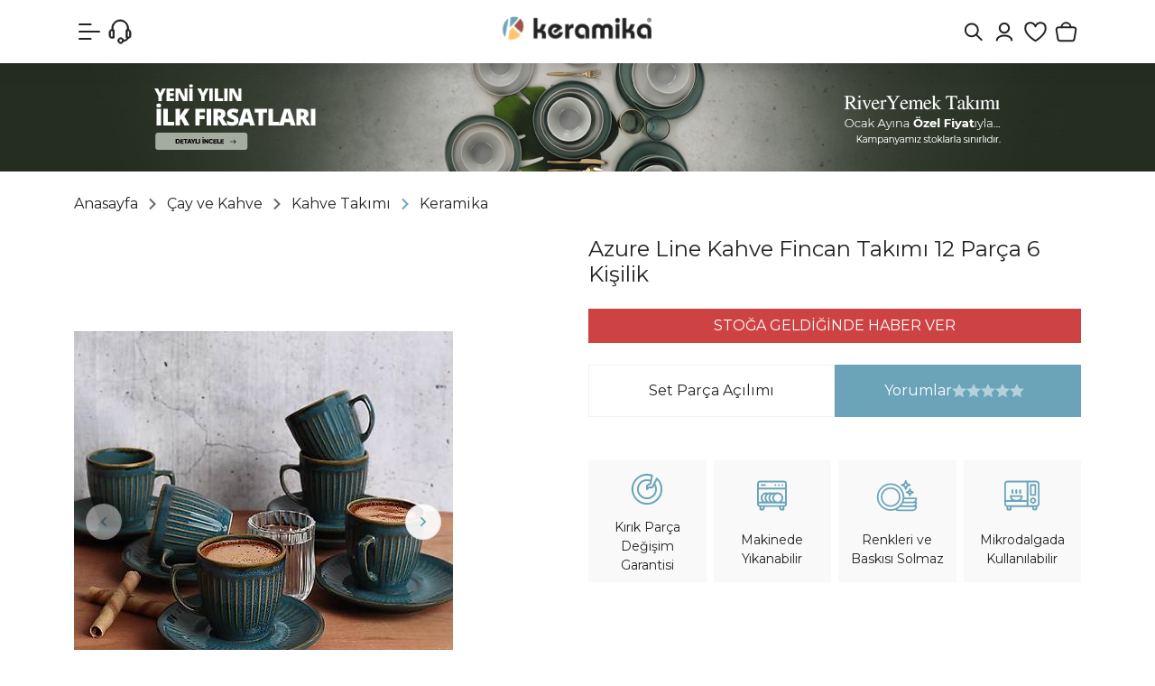

--- FILE ---
content_type: text/html; Charset=ISO-8859-9
request_url: https://www.keramikashop.com/azure-line-kahve-fincan-takimi-12-parca-6-kisilik-pmu9739
body_size: 67938
content:

<!DOCTYPE html>
<html lang="tr">
<head>

<title>Keramika Azure Line Kahve Fincan Takımı 12 Parça 6 Kişilik « Keramika | Online Alışveriş Mağazası</title>
<meta name="description" content="Keramika Azure Line Kahve Fincan Takımı 12 Parça 6 Kişilik Keramika yemek takımı, kahvaltı takımı, kupa, kahve takımı, çay takımı, servis tabağı ve nice mutfak ürünleri indirimli fiyatlarla keramikashop.com&#39da sizleri bekliyor!" />

<meta name="robots" content="index, follow" />

<meta charset="iso-8859-9" />
<meta http-equiv="X-UA-Compatible" content="IE=Edge" />

<meta name="viewport" content="width=device-width, initial-scale=1" />

<link rel="icon" href="https://platincdn.com/745/img/favicon.png?q=3249334752" />
<link rel="canonical" href="https://www.keramikashop.com/azure-line-kahve-fincan-takimi-12-parca-6-kisilik-pmu9739" />
<meta name="google-site-verification" content="h5B4nLrmg6rbbsNvkkYGrjH-kZhvxMRvUJJ0wrZZf6k"/>
<meta name="viewport" content="width=device-width, initial-scale=1, maximum-scale=1, user-scalable=no, viewport-fit=cover" />

<script type="text/javascript">
document.addEventListener("DOMContentLoaded", function() {
  /*2025-02-05 - platinbox - dismiss popup for a day */
  if(document.getElementById("platin_popup")) {
    if(window.localStorage) {
      let previous = window.localStorage.getItem('platin_popup');
      previous = new Date(previous);
      previous.setDate(previous.getDate() + 1);
      if (previous < new Date()) {
        window.localStorage.setItem("platin_popup", new Date());
      } else {
		document.querySelectorAll("div#platin_popup, div#popup_overlay").forEach((node) => node.remove());
      	window.open_modal = () => undefined;
		window.close_modal = () => undefined;
	  }
    }
  }
  
  /*2025-02-04 - platinbox - ios submission requirements*/
  if (/PlatinMobilApp/.test(navigator.userAgent)) document.querySelectorAll('.footer-social, .uygulama, .uye_kayit, #google_login_btn, #facebook_login_btn, .footer_first_row').forEach((node) => node.remove());
});
</script>

<!-- META -->

<!-- Facebook Open Graph -->
<meta property="og:image" content="https://platincdn.com/745/dosyalar/images/2019%20Site%20Materyalleri/og_preview.jpg" />
<meta property="og:title" content="Keramika | Online Alışveriş Mağazası" />
<meta property="og:type" content="product" />


<!-- Google Tag Manager -->
<script>(function(w,d,s,l,i){w[l]=w[l]||[];w[l].push({'gtm.start':
new Date().getTime(),event:'gtm.js'});var f=d.getElementsByTagName(s)[0],
j=d.createElement(s),dl=l!='dataLayer'?'&l='+l:'';j.async=true;j.src=
'https://www.googletagmanager.com/gtm.js?id='+i+dl;f.parentNode.insertBefore(j,f);
})(window,document,'script','dataLayer','GTM-TPRVGLH');</script>
<!-- End Google Tag Manager -->

<!-- Google tag (gtag.js) -->
<script async src="https://www.googletagmanager.com/gtag/js?id=G-FE5008PMV0"></script>
<script>
  window.dataLayer = window.dataLayer || [];
  function gtag(){dataLayer.push(arguments);}
  gtag('js', new Date());

  gtag('config', 'G-FE5008PMV0');
</script>

<!--Uygulama indir butonu-->
<!-- Start SmartBanner configuration -->
<meta name="smartbanner:title" content="Daha iyi bir deneyim için">
<meta name="smartbanner:author" content="mobil uygulamamızı keşfedin!">
<meta name="smartbanner:price-suffix-google" content=" - In Google Play">
<meta name="smartbanner:icon-apple" content="https://url/to/apple-store-icon.png">
<meta name="smartbanner:icon-google" content="https://url/to/google-play-icon.png">
<meta name="smartbanner:button" content="Mobil Uygulamada Aç">
<meta name="smartbanner:button-url-apple" content="https://apps.apple.com/tr/app/keramikashop/id6476660487">
<meta name="smartbanner:button-url-google" content="https://play.google.com/store/apps/details?id=com.platinmarket.webview.keramikashop_com&pcampaignid=web_share">
<meta name="smartbanner:enabled-platforms" content="android,ios">
<meta name="smartbanner:close-label" content="Close">
<!-- End SmartBanner configuration -->

<!--<link rel="stylesheet" href="/dist/smartbanner.min.css">-->
<!--<script src="https://platincdn.com/745/dosyalar/files/smartbanner_min.js"></script>-->
<style>
  #privacy-policy {
  display:none;
  }
  
  /*
  .smartbanner {
    display: none;
    flex-direction: column;
    align-items: center;
    justify-content: center;
    text-align: center;
    background: #fff;
    box-shadow: rgb(149 157 165 / 52%) 0px 8px 24px;
    position: fixed;
    bottom: 0;
    width: 100%;
    padding:25px;
    z-index: 9999;
    border-radius: 8px 8px 0 0;
  }
  .smartbanner__info__price { display:none !important;}
  .smartbanner__button.js_smartbanner__button {
    background: #222;
    color: #fff;
    padding: 10px 60px;
    border-radius: 8px;
    margin-top: 20px;
    font-size: 14px;
    text-decoration:none;
 }
  .smartbanner__button.js_smartbanner__button:hover, .smartbanner__exit.js_smartbanner__exit:hover{
   	 color: #fff;
	 text-decoration:none;
  }
  .smartbanner__info__title, .smartbanner__info__author {
    font-size: 18px;
    font-weight: 500;
 }
  .smartbanner__exit.js_smartbanner__exit {
    width: 30px;
    height: 30px;
    border-radius: 50%;
    background-color: #eff1f6;
    position: absolute;
    top: 10px;
    right: 10px;
 }
  .smartbanner__exit.js_smartbanner__exit:after {
    content: "\00d7";
    color: #37393b;
    font-size: 21px;
    line-height: 29px;
 }
  */
 @media (max-width: 768px) {
   #platinpopup {
        width: 100%;
   }
   #platinpopup img {
        display: block;
        max-width: 100%;
	}
}
</style>

<link href="/feed/" rel="alternate" type="application/rss+xml" title="Keramika | Online Alışveriş Mağazası Rss Besleme" />


<meta property="og:image" content="https://platincdn.com/745/pictures/thumb/420X-630X-ZXNXIXRDJI2162023161653_TK125012FQ15A839700MACD100--11--1000x1000.jpg" />
<meta property="og:site_name" content="Keramika | Online Alışveriş Mağazası" />
<meta property="og:title" content="Keramika Azure Line Kahve Fincan Takımı 12 Parça 6 Kişilik « Keramika | Online Alışveriş Mağazası" />
<meta property="og:description" content="Keramika Azure Line Kahve Fincan Takımı 12 Parça 6 Kişilik Keramika yemek takımı, kahvaltı takımı, kupa, kahve takımı, çay takımı, servis tabağı ve nice mutfak ürünleri indirimli fiyatlarla keramikashop.com&#39da sizleri bekliyor!" />
<meta property="og:type" content="website">
<meta property="og:url" content="https://www.keramikashop.com/azure-line-kahve-fincan-takimi-12-parca-6-kisilik-pmu9739">
<meta name="twitter:card" content="summary_large_image" />
<meta name="twitter:title" content="Keramika Azure Line Kahve Fincan Takımı 12 Parça 6 Kişilik « Keramika | Online Alışveriş Mağazası" />
<meta name="twitter:description" content="Keramika Azure Line Kahve Fincan Takımı 12 Parça 6 Kişilik Keramika yemek takımı, kahvaltı takımı, kupa, kahve takımı, çay takımı, servis tabağı ve nice mutfak ürünleri indirimli fiyatlarla keramikashop.com&#39da sizleri bekliyor!" />
<meta name="twitter:image" content="https://platincdn.com/745/pictures/thumb/420X-630X-ZXNXIXRDJI2162023161653_TK125012FQ15A839700MACD100--11--1000x1000.jpg" />

<link rel="preload" as="style" href="/assets/dist/vendor.min.css?_t=156011992025.12.03.2" /><link rel="preload" as="style" href="/assets/dist/app.min.css?_t=156011992025.12.03.2" /><link rel="preload" as="style" href="https://fonts.googleapis.com/css2?family=Montserrat:ital,wght@0,100..900;1,100..900&display=swap&.css&_t=156011992025.12.03.2" /><link rel="preload" as="style" href="https://cdnjs.cloudflare.com/ajax/libs/font-awesome/6.6.0/css/all.min.css?_t=156011992025.12.03.2" /><link rel="preload" as="style" href="/skin/keramika/assets/owl-carousel/assets/owl.carousel.min.css?_t=156011992025.12.03.2" /><link rel="preload" as="style" href="/skin/keramika/assets/owl-carousel/assets/owl.theme.default.min.css?_t=156011992025.12.03.2" /><link rel="preload" as="style" href="/skin/keramika/css/theme.css?_t=156011992025.12.03.2" /><link rel="preload" as="style" href="/assets/dist/vendor_product_detail.min.css?_t=156011992025.12.03.2" /><link rel="preload" as="style" href="https://platincdn.com/745/tema/genel.css?q=915106827&_t=156011992025.12.03.2" /><link rel="preload" as="style" href="https://platincdn.com/745/tema/urun.css?q=915106827&_t=156011992025.12.03.2" /><link charset="UTF-8" rel="preload" as="script" href="/assets/dist/vendor_jquery.min.js?_t=156011992025.12.03.2" /><link charset="UTF-8" rel="preload" as="script" href="/assets/dist/vendor.min.js?_t=156011992025.12.03.2" /><link charset="UTF-8" rel="preload" as="script" href="/assets/dist/vendor_product_detail.min.js?_t=156011992025.12.03.2" /><link charset="UTF-8" rel="preload" as="script" href="/assets/dist/app.min.js?_t=156011992025.12.03.2" /><link rel="preload" as="script" href="https://cdn.jsdelivr.net/npm/bootstrap@5.3.3/dist/js/bootstrap.bundle.min.js?_t=156011992025.12.03.2" /><link rel="preload" as="script" href="https://cdn.jsdelivr.net/npm/swiper@11/swiper-bundle.min.js?_t=156011992025.12.03.2" /><link rel="preload" as="script" href="/skin/keramika/assets/owl-carousel/owl.carousel.min.js?_t=156011992025.12.03.2" /><link rel="preload" as="script" href="/skin/keramika/assets/drilldown/jquery.drilldown.min.js?_t=156011992025.12.03.2" /><link rel="preload" as="script" href="/skin/keramika/assets/mobilelikescroller.js?_t=156011992025.12.03.2" /><link rel="preload" as="script" href="/skin/keramika/scrollmagic.min.js?_t=156011992025.12.03.2" /><link rel="preload" as="script" href="/skin/keramika/theme.min.js?_t=156011992025.12.03.2" /><link rel="preload" as="script" href="https://platincdn.com/745/tema/genel.js?q=915106827&_t=156011992025.12.03.2" /><link rel="preload" as="script" href="https://platincdn.com/745/tema/urun.js?q=915106827&_t=156011992025.12.03.2" /><link rel="stylesheet" type="text/css" href="/assets/dist/vendor.min.css?_t=156011992025.12.03.2" /><link rel="stylesheet" type="text/css" href="/assets/dist/app.min.css?_t=156011992025.12.03.2" /><link rel="stylesheet" type="text/css" href="https://fonts.googleapis.com/css2?family=Montserrat:ital,wght@0,100..900;1,100..900&display=swap&.css&_t=156011992025.12.03.2" /><link rel="stylesheet" type="text/css" href="https://cdnjs.cloudflare.com/ajax/libs/font-awesome/6.6.0/css/all.min.css?_t=156011992025.12.03.2" /><link rel="stylesheet" type="text/css" href="/skin/keramika/assets/owl-carousel/assets/owl.carousel.min.css?_t=156011992025.12.03.2" /><link rel="stylesheet" type="text/css" href="/skin/keramika/assets/owl-carousel/assets/owl.theme.default.min.css?_t=156011992025.12.03.2" /><link rel="stylesheet" type="text/css" href="/skin/keramika/css/theme.css?_t=156011992025.12.03.2" /><style>/**/</style><link rel="stylesheet" type="text/css" href="/assets/dist/vendor_product_detail.min.css?_t=156011992025.12.03.2" /><link rel="stylesheet" type="text/css" href="https://platincdn.com/745/tema/genel.css?q=915106827&_t=156011992025.12.03.2" /><link rel="stylesheet" type="text/css" href="https://platincdn.com/745/tema/urun.css?q=915106827&_t=156011992025.12.03.2" />
<script>
window.themeSettings = {
sub_banner: "[{\"sub_banner_title\":\"Tüm Sayfalar\",\"sub_banner_status\":\"1\",\"sub_banner_page_url\":\"*\",\"sub_banner_link\":\"#\",\"sub_banner_link_target\":\"_self\",\"sub_banner_desktop_image\":\"https://platincdn.com/745/dosyalar/images/2026%20YKS/1080x120-SON.jpg\",\"sub_banner_desktop_bg\":\"#252d20\",\"sub_banner_mobil_image\":\"https://platincdn.com/745/dosyalar/images/2026%20YKS/1080x120-SON.jpg\",\"sub_banner_mobil_bg\":\"#252d20\"},{\"sub_banner_title\":\"750TL Altı Ürünler\",\"sub_banner_status\":\"1\",\"sub_banner_page_url\":\"pmk287\",\"sub_banner_link\":\"\",\"sub_banner_link_target\":\"_self\",\"sub_banner_desktop_image\":\"https://platincdn.com/745/dosyalar/images/2025%20YEN%C4%B0%20WEBS%C4%B0TE/KATEGOR%C4%B0%20%C4%B0%C3%87%20BANNERLARI/750tl-alti-urunler-mobil-banner.png\",\"sub_banner_desktop_bg\":\"#9e4244\",\"sub_banner_mobil_image\":\"https://platincdn.com/745/dosyalar/images/2025%20YEN%C4%B0%20WEBS%C4%B0TE/KATEGOR%C4%B0%20%C4%B0%C3%87%20BANNERLARI/750tl-alti-urunler-mobil-banner.png\",\"sub_banner_mobil_bg\":\"#9e4244\"},{\"sub_banner_title\":\"Yemek Takımları\",\"sub_banner_status\":\"0\",\"sub_banner_page_url\":\"-pmk1\",\"sub_banner_link\":\"\",\"sub_banner_link_target\":\"_self\",\"sub_banner_desktop_image\":\"https://platincdn.com/745/dosyalar/images/2025%20YEN%C4%B0%20WEBS%C4%B0TE/KATEGOR%C4%B0%20%C4%B0%C3%87%20BANNERLARI/yemek-takimlari-banner.png\",\"sub_banner_desktop_bg\":\"#3e554d\",\"sub_banner_mobil_image\":\"https://platincdn.com/745/dosyalar/images/2025%20YEN%C4%B0%20WEBS%C4%B0TE/KATEGOR%C4%B0%20%C4%B0%C3%87%20BANNERLARI/yemek-takimlari-mobil-banner.png\",\"sub_banner_mobil_bg\":\"#3e554d\"},{\"sub_banner_title\":\"Kahvaltı Takımları\",\"sub_banner_status\":\"0\",\"sub_banner_page_url\":\"-pmk99\",\"sub_banner_link\":\"\",\"sub_banner_link_target\":\"_self\",\"sub_banner_desktop_image\":\"https://platincdn.com/745/dosyalar/images/2025%20YEN%C4%B0%20WEBS%C4%B0TE/KATEGOR%C4%B0%20%C4%B0%C3%87%20BANNERLARI/kahvalti-takimlari-banner.png\",\"sub_banner_desktop_bg\":\"#d0cec0\",\"sub_banner_mobil_image\":\"https://platincdn.com/745/dosyalar/images/2025%20YEN%C4%B0%20WEBS%C4%B0TE/KATEGOR%C4%B0%20%C4%B0%C3%87%20BANNERLARI/kahvalti-takimlari-mobil-banner.png\",\"sub_banner_mobil_bg\":\"#d0cec0\"},{\"sub_banner_title\":\"Fırsat Ürünleri\",\"sub_banner_status\":\"0\",\"sub_banner_page_url\":\"-pmk178\",\"sub_banner_link\":\"\",\"sub_banner_link_target\":\"_self\",\"sub_banner_desktop_image\":\"https://platincdn.com/745/dosyalar/images/2025%20YEN%C4%B0%20WEBS%C4%B0TE/KATEGOR%C4%B0%20%C4%B0%C3%87%20BANNERLARI/firsat-urunleri-banner.png\",\"sub_banner_desktop_bg\":\"#d8d1c4\",\"sub_banner_mobil_image\":\"https://platincdn.com/745/dosyalar/images/2025%20YEN%C4%B0%20WEBS%C4%B0TE/KATEGOR%C4%B0%20%C4%B0%C3%87%20BANNERLARI/firsat-urunleri-mobil-banner.png\",\"sub_banner_mobil_bg\":\"#d8d1c4\"}]",
cat_icons: "[{\"name\":\"247\",\"image\":\"https://platincdn.com/745/dosyalar/images/2025%20YEN%C4%B0%20WEBS%C4%B0TE/Icon%20Set/tum-urunler.svg\"},{\"name\":\"267\",\"image\":\"https://platincdn.com/745/dosyalar/images/2025%20YEN%C4%B0%20WEBS%C4%B0TE/KATEGOR%C4%B0%20KARTLARI/YAZ%20B%C4%B0TMEDEN%20100X100%20BUTON%20BANNER.jpg\"},{\"name\":\"178\",\"image\":\"https://platincdn.com/745/dosyalar/images/2025%20YEN%C4%B0%20WEBS%C4%B0TE/Icon%20Set/kirmizi-etiketli-urunler.svg\"},{\"name\":\"274\",\"image\":\"https://platincdn.com/745/dosyalar/images/2025%20YEN%C4%B0%20WEBS%C4%B0TE/Icon%20Set/cok-satanlar.svg\"},{\"name\":\"146\",\"image\":\"https://platincdn.com/745/dosyalar/images/2025%20YEN%C4%B0%20WEBS%C4%B0TE/Icon%20Set/tak%C4%B1mlar.svg\"},{\"name\":\"142\",\"image\":\"https://platincdn.com/745/dosyalar/images/2025%20YEN%C4%B0%20WEBS%C4%B0TE/Icon%20Set/cay-ve-kahve.svg\"},{\"name\":\"100\",\"image\":\"https://platincdn.com/745/dosyalar/images/2025%20YEN%C4%B0%20WEBS%C4%B0TE/Icon%20Set/tabaklar.svg\"},{\"name\":\"143\",\"image\":\"https://platincdn.com/745/dosyalar/images/2025%20YEN%C4%B0%20WEBS%C4%B0TE/Icon%20Set/sofra.svg\"},{\"name\":\"144\",\"image\":\"https://platincdn.com/745/dosyalar/images/500tl%20Alt%C4%B1%20%C3%9Cr%C3%BCnler/MUTFAK-BUTON.jpg\"},{\"name\":\"268\",\"image\":\"https://platincdn.com/745/dosyalar/images/2025%20YEN%C4%B0%20WEBS%C4%B0TE/Icon%20Set/750tl-alti-urunler.svg\"},{\"name\":\"210\",\"image\":\"https://platincdn.com/745/dosyalar/images/2025%20YEN%C4%B0%20WEBS%C4%B0TE/Icon%20Set/seriler.svg\"}]",
cat_images: "[{\"name\":\"247\",\"image\":\"https://platincdn.com/745/dosyalar/images/2025%20YEN%C4%B0%20WEBS%C4%B0TE/KATEGOR%C4%B0%20KARTLARI/tum-urunler.gif\"},{\"name\":\"267\",\"image\":\"https://platincdn.com/745/dosyalar/images/2025%20YEN%C4%B0%20WEBS%C4%B0TE/KATEGOR%C4%B0%20KARTLARI/YAZ%20B%C4%B0TMEDEN%20100X100%20BUTON%20BANNER_3.png\"},{\"name\":\"178\",\"image\":\"https://platincdn.com/745/dosyalar/images/2025%20YEN%C4%B0%20WEBS%C4%B0TE/KATEGOR%C4%B0%20KARTLARI/firsat-urunler-kategori.gif\"},{\"name\":\"146\",\"image\":\"https://platincdn.com/745/dosyalar/images/2025%20YEN%C4%B0%20WEBS%C4%B0TE/KATEGOR%C4%B0%20KARTLARI/takimlar-kategori.png\"},{\"name\":\"142\",\"image\":\"https://platincdn.com/745/dosyalar/images/2025%20YEN%C4%B0%20WEBS%C4%B0TE/KATEGOR%C4%B0%20KARTLARI/cay-takimlari-kategori.png\"},{\"name\":\"100\",\"image\":\"https://platincdn.com/745/dosyalar/images/2025%20YEN%C4%B0%20WEBS%C4%B0TE/KATEGOR%C4%B0%20KARTLARI/yemek-tabaklari-kategori.png\"},{\"name\":\"143\",\"image\":\"https://platincdn.com/745/dosyalar/images/2025%20YEN%C4%B0%20WEBS%C4%B0TE/KATEGOR%C4%B0%20KARTLARI/cerezlik-soslu-kategori.png\"},{\"name\":\"268\",\"image\":\"https://platincdn.com/745/dosyalar/images/2025%20YEN%C4%B0%20WEBS%C4%B0TE/KATEGOR%C4%B0%20KARTLARI/750tl-alti-urunler-kategori.gif\"},{\"name\":\"210\",\"image\":\"https://platincdn.com/745/dosyalar/images/2025%20YEN%C4%B0%20WEBS%C4%B0TE/KATEGOR%C4%B0%20KARTLARI/servis-tabaklari-kategori.png\"},{\"name\":\"44\",\"image\":\"https://platincdn.com/745/dosyalar/images/2025%20YEN%C4%B0%20WEBS%C4%B0TE/KATEGOR%C4%B0%20KARTLARI/kaseler.png\"},{\"name\":\"94\",\"image\":\"https://platincdn.com/745/dosyalar/images/2025%20YEN%C4%B0%20WEBS%C4%B0TE/KATEGOR%C4%B0%20KARTLARI/kayik-tabaklar-kategori.png\"},{\"name\":\"122\",\"image\":\"https://platincdn.com/745/dosyalar/images/2025%20YEN%C4%B0%20WEBS%C4%B0TE/KATEGOR%C4%B0%20KARTLARI/makarna-tabaklari.png\"},{\"name\":\"8\",\"image\":\"https://platincdn.com/745/dosyalar/images/2025%20YEN%C4%B0%20WEBS%C4%B0TE/KATEGOR%C4%B0%20KARTLARI/pasta-tabaklari-kategori.png\"},{\"name\":\"63\",\"image\":\"https://platincdn.com/745/dosyalar/images/2025%20YEN%C4%B0%20WEBS%C4%B0TE/KATEGOR%C4%B0%20KARTLARI/yemek-tabaklari-kategori.png\"},{\"name\":\"259\",\"image\":\"https://platincdn.com/745/dosyalar/images/2025%20YEN%C4%B0%20WEBS%C4%B0TE/KATEGOR%C4%B0%20KARTLARI/sunum-tabaklari-kategori.png\"},{\"name\":\"33\",\"image\":\"https://platincdn.com/745/dosyalar/images/2025%20YEN%C4%B0%20WEBS%C4%B0TE/KATEGOR%C4%B0%20KARTLARI/servis-tabaklari-kategori.png\"},{\"name\":\"274\",\"image\":\"https://platincdn.com/745/dosyalar/images/2025%20YEN%C4%B0%20WEBS%C4%B0TE/KATEGOR%C4%B0%20KARTLARI/ayin-favorileri-kategori.gif\"},{\"name\":\"144\",\"image\":\"https://platincdn.com/745/dosyalar/images/2025%20YEN%C4%B0%20WEBS%C4%B0TE/KATEGOR%C4%B0%20KARTLARI/sunum-tabaklari-kategori(1).png\"},{\"name\":\"228\",\"image\":\"https://platincdn.com/745/dosyalar/images/2025%20YEN%C4%B0%20WEBS%C4%B0TE/KATEGOR%C4%B0%20KARTLARI/blog-kategori.png\"},{\"name\":\"278\",\"image\":\"https://platincdn.com/745/dosyalar/images/2025%20YEN%C4%B0%20WEBS%C4%B0TE/KATEGOR%C4%B0%20KARTLARI/yemek-tabaklari-kategori-2.png\"},{\"name\":\"39\",\"image\":\"https://platincdn.com/745/dosyalar/images/2025%20YEN%C4%B0%20WEBS%C4%B0TE/KATEGOR%C4%B0%20KARTLARI/ceyiz-setleri-2.png\"},{\"name\":\"4\",\"image\":\"https://platincdn.com/745/dosyalar/images/2025%20YEN%C4%B0%20WEBS%C4%B0TE/KATEGOR%C4%B0%20KARTLARI/pasta-tatli-takimlari-2.png\"},{\"name\":\"64\",\"image\":\"https://platincdn.com/745/dosyalar/images/2025%20YEN%C4%B0%20WEBS%C4%B0TE/KATEGOR%C4%B0%20KARTLARI/cay-takimlari-kategori-2.png\"},{\"name\":\"88\",\"image\":\"https://platincdn.com/745/dosyalar/images/2025%20YEN%C4%B0%20WEBS%C4%B0TE/KATEGOR%C4%B0%20KARTLARI/kahve-takimlari-kategori-2.png\"},{\"name\":\"36\",\"image\":\"https://platincdn.com/745/dosyalar/images/2025%20YEN%C4%B0%20WEBS%C4%B0TE/KATEGOR%C4%B0%20KARTLARI/kupalar-kategori(1).png\"},{\"name\":\"84\",\"image\":\"https://platincdn.com/745/dosyalar/images/2025%20YEN%C4%B0%20WEBS%C4%B0TE/KATEGOR%C4%B0%20KARTLARI/catal-kasik.png\"},{\"name\":\"78\",\"image\":\"https://platincdn.com/745/dosyalar/images/2025%20YEN%C4%B0%20WEBS%C4%B0TE/KATEGOR%C4%B0%20KARTLARI/tuzluk-biberlik.png\"},{\"name\":\"86\",\"image\":\"https://platincdn.com/745/dosyalar/images/2025%20YEN%C4%B0%20WEBS%C4%B0TE/KATEGOR%C4%B0%20KARTLARI/zeytinlik.png\"},{\"name\":\"85\",\"image\":\"https://platincdn.com/745/dosyalar/images/2025%20YEN%C4%B0%20WEBS%C4%B0TE/KATEGOR%C4%B0%20KARTLARI/cerezlik-soslu.png\"},{\"name\":\"87\",\"image\":\"https://platincdn.com/745/dosyalar/images/2025%20YEN%C4%B0%20WEBS%C4%B0TE/KATEGOR%C4%B0%20KARTLARI/saklama-kabi.png\"},{\"name\":\"61\",\"image\":\"https://platincdn.com/745/dosyalar/images/2025%20YEN%C4%B0%20WEBS%C4%B0TE/KATEGOR%C4%B0%20KARTLARI/ahsap-tahta.png\"},{\"name\":\"279\",\"image\":\"https://platincdn.com/745/dosyalar/images/2025%20YEN%C4%B0%20WEBS%C4%B0TE/KATEGOR%C4%B0%20KARTLARI/kahvalti-takimlari-kategori-2.png\"},{\"name\":\"285\",\"image\":\"https://platincdn.com/745/dosyalar/images/2025%20YEN%C4%B0%20WEBS%C4%B0TE/KATEGOR%C4%B0%20KARTLARI/son-kalanlar.png\"},{\"name\":\"287\",\"image\":\"https://platincdn.com/745/dosyalar/images/2025%20YEN%C4%B0%20WEBS%C4%B0TE/KATEGOR%C4%B0%20KARTLARI/750tl-alti-urunler-kategori.gif\"},{\"name\":\"291\",\"image\":\"https://platincdn.com/745/dosyalar/images/2026%20YKS/kategori%20kartlar%C4%B1/yeni%20y%C4%B1l%C4%B1n%20ilk%20FIRSATLARI%20kopya.gif\"},{\"name\":\"292\",\"image\":\"https://platincdn.com/745/dosyalar/images/2026%20YKS/kategori%20kartlar%C4%B1/YEN%C4%B0%20YILA%20%C3%96ZEL.gif\"},{\"name\":\"294\",\"image\":\"https://platincdn.com/745/dosyalar/images/500tl%20Alt%C4%B1%20%C3%9Cr%C3%BCnler/SON-KALANLAR-BUTON.jpg\"},{\"name\":\"295\",\"image\":\"https://platincdn.com/745/dosyalar/images/500tl%20Alt%C4%B1%20%C3%9Cr%C3%BCnler/KERAPLUS-STONEWARE-KOLEKS%C4%B0YONU-BUTON.jpg\"},{\"name\":\"14\",\"image\":\"https://platincdn.com/745/dosyalar/images/2026%20YKS/kategori%20kartlar%C4%B1/mutfak.png\"}]",
support_icons: "[{\"name\":\"\",\"image\":\"\"}]",
product_videos: "[{\"name\":\"\",\"image\":\"\"}]",
new_product_icon: "https://platincdn.com/745/dosyalar/images/2025%20YEN%C4%B0%20WEBS%C4%B0TE/V%C4%B0TR%C4%B0N/new-product.png",
taksit_resim: "https://platincdn.com/745/dosyalar/images/500tl%20Alt%C4%B1%20%C3%9Cr%C3%BCnler/BANKA-TAKSIT-892X160_1.jpg",
taksit_resim_m: "https://platincdn.com/745/dosyalar/images/assets/BANKA-TAKSIT-MOBIL-424X334_1.jpg",
main_banner_timeout: 8000,
main_banner: "{\"b_desktop\":[{\"d_banner_title\":\"River Yemek Takımı\",\"d_banner_status\":\"1\",\"d_banner_media_src\":\"https://platincdn.com/745/dosyalar/images/2026%20YKS/river-1920x924px-banner%20.jpg\",\"d_banner_media_type\":\"image\",\"d_banner_media_alt\":\"\",\"d_banner_link\":\"https://www.keramikashop.com/river-yemek-takimi-6-kisilik-24-parca-322-995-pmu9699\",\"d_banner_link_target\":\"_self\"},{\"d_banner_title\":\"yeni yıl banner 0\",\"d_banner_status\":\"1\",\"d_banner_media_src\":\"https://platincdn.com/745/dosyalar/images/2026%20YKS/YENI-YILIN-ILK-FIRSATLARI(1).jpg\",\"d_banner_media_type\":\"image\",\"d_banner_media_alt\":\"\",\"d_banner_link\":\"https://www.keramikashop.com/tum-urunler-pmk247\",\"d_banner_link_target\":\"_self\"},{\"d_banner_title\":\"YENİ YIL BANNER+\",\"d_banner_status\":\"1\",\"d_banner_media_src\":\"https://platincdn.com/745/dosyalar/images/2026%20YKS/YENI-YILA-SAGLAM-BASLANGICLAR-YEMEK-TAKIMLARI(1).jpg\",\"d_banner_media_type\":\"image\",\"d_banner_media_alt\":\"\",\"d_banner_link\":\"https://www.keramikashop.com/yemek-takimlari-pmk278\",\"d_banner_link_target\":\"_self\"},{\"d_banner_title\":\"yeni yıl banner 1\",\"d_banner_status\":\"1\",\"d_banner_media_src\":\"https://platincdn.com/745/dosyalar/images/2026%20YKS/YENI-YILA-SAGLAM-BASLANGICLAR-YEMEK-TAKIMLARI_3.jpg\",\"d_banner_media_type\":\"image\",\"d_banner_media_alt\":\"\",\"d_banner_link\":\"https://www.keramikashop.com/yemek-takimlari-pmk278\",\"d_banner_link_target\":\"_self\"},{\"d_banner_title\":\"Yeni yıl banner 2\",\"d_banner_status\":\"1\",\"d_banner_media_src\":\"https://platincdn.com/745/dosyalar/images/2026%20YKS/CORORED%20YEMEK%20TAKIMI%20WEB%20ANA%20BANNER%201920X925.jpg\",\"d_banner_media_type\":\"image\",\"d_banner_media_alt\":\"\",\"d_banner_link\":\"https://www.keramikashop.com/arama?tip=1&word=colored\",\"d_banner_link_target\":\"_self\"},{\"d_banner_title\":\"yeni yıl banner 3\",\"d_banner_status\":\"0\",\"d_banner_media_src\":\"\",\"d_banner_media_type\":\"image\",\"d_banner_media_alt\":\"\",\"d_banner_link\":\"\",\"d_banner_link_target\":\"_self\"},{\"d_banner_title\":\"Video\",\"d_banner_status\":\"0\",\"d_banner_media_src\":\"https://platincdn.com/745/dosyalar/videos/keraplus-final.mp4\",\"d_banner_media_type\":\"video\",\"d_banner_media_alt\":\"\",\"d_banner_link\":\"https://www.keramikashop.com/keraplus-glow-isabella-pasta-tabagi-23-cm-6-adet-23340-pmu11556\",\"d_banner_link_target\":\"_blank\"},{\"d_banner_title\":\"KERAPLUS STONEWARE KOLEKSİYONU\",\"d_banner_status\":\"1\",\"d_banner_media_src\":\"https://platincdn.com/745/dosyalar/images/2025%20Bannerlar%C4%B1/Keraplus%20Stoneware%20Kolesiyonu%20Ana%20Banner_2.jpg\",\"d_banner_media_type\":\"image\",\"d_banner_media_alt\":\"\",\"d_banner_link\":\"https://www.keramikashop.com/tum-urunler-pmk247?marka=Keraplus\",\"d_banner_link_target\":\"_self\"},{\"d_banner_title\":\"Safir Gri Yemek Takımı\",\"d_banner_status\":\"1\",\"d_banner_media_src\":\"https://platincdn.com/745/dosyalar/images/2025%20Bannerlar%C4%B1/SAF%C4%B0R%20GR%C4%B0%20YEMEK%20TAKIMI%20BANNER(1).jpg\",\"d_banner_media_type\":\"image\",\"d_banner_media_alt\":\"\",\"d_banner_link\":\"https://www.keramikashop.com/safir-gri-yemek-takimi-6-kisilik-24-parca-624-995-pmu10115\",\"d_banner_link_target\":\"_self\"},{\"d_banner_title\":\"Colored Yemek Takımı\",\"d_banner_status\":\"1\",\"d_banner_media_src\":\"https://platincdn.com/745/dosyalar/images/2025%20Bannerlar%C4%B1/KERAM%C4%B0KASHOP%20WEB%20ANA%20BANNERS%20COLORED%20YEMEK%20TAKIMI(1).jpg\",\"d_banner_media_type\":\"image\",\"d_banner_media_alt\":\"\",\"d_banner_link\":\"https://www.keramikashop.com/colored-yemek-takimi-24-parca-6-kisilik-19781-pmu10918\",\"d_banner_link_target\":\"_self\"},{\"d_banner_title\":\"Hydra Kahvaltı Takımı\",\"d_banner_status\":\"1\",\"d_banner_media_src\":\"https://platincdn.com/745/dosyalar/images/2025%20Bannerlar%C4%B1/HYDRA-KAHVALTI-TAKIMI-BANNER_7(2).jpg\",\"d_banner_media_type\":\"image\",\"d_banner_media_alt\":\"\",\"d_banner_link\":\"https://www.keramikashop.com/hydra-kahvalti-takimi-10-parca-4-kisilik-21286-pmu11260\",\"d_banner_link_target\":\"_self\"}],\"b_mobile\":[{\"m_banner_title\":\"River Yemek Takımı\",\"m_banner_status\":\"1\",\"m_banner_media_src\":\"https://platincdn.com/745/dosyalar/images/2026%20YKS/river-mobil-640x960px(1).jpg\",\"m_banner_media_type\":\"image\",\"m_banner_media_alt\":\"\",\"m_banner_link\":\"https://www.keramikashop.com/river-yemek-takimi-6-kisilik-24-parca-322-995-pmu9699\",\"m_banner_link_target\":\"_self\"},{\"m_banner_title\":\"yeni yıl 0\",\"m_banner_status\":\"1\",\"m_banner_media_src\":\"https://platincdn.com/745/dosyalar/images/2026%20YKS/mobil%20yeni%20b%C4%B1yut/KERAMIKASHOP%20KI%C5%9E%20CONCEPTI%20BANNER-11.jpg\",\"m_banner_media_type\":\"image\",\"m_banner_media_alt\":\"\",\"m_banner_link\":\"https://www.keramikashop.com/tum-urunler-pmk247\",\"m_banner_link_target\":\"_self\"},{\"m_banner_title\":\"yeni yıl banner +\",\"m_banner_status\":\"0\",\"m_banner_media_src\":\"https://platincdn.com/745/dosyalar/images/2026%20YKS/mobil%20yeni%20b%C4%B1yut/YENI-YILIN-ESSIZ-BASLANGICLARI_649X960.jpg\",\"m_banner_media_type\":\"image\",\"m_banner_media_alt\":\"\",\"m_banner_link\":\"https://www.keramikashop.com/yemek-takimlari-pmk278\",\"m_banner_link_target\":\"_self\"},{\"m_banner_title\":\"yeni yıl banner 1\",\"m_banner_status\":\"1\",\"m_banner_media_src\":\"https://platincdn.com/745/dosyalar/images/2026%20YKS/mobil%20yeni%20b%C4%B1yut/KERAMIKASHOP%20KI%C5%9E%20CONCEPTI%20BANNER-10.jpg\",\"m_banner_media_type\":\"image\",\"m_banner_media_alt\":\"\",\"m_banner_link\":\"https://www.keramikashop.com/yemek-takimlari-pmk278\",\"m_banner_link_target\":\"_self\"},{\"m_banner_title\":\"yeni yıl 2\",\"m_banner_status\":\"1\",\"m_banner_media_src\":\"https://platincdn.com/745/dosyalar/images/2026%20YKS/mobil%20yeni%20b%C4%B1yut/YENI-YILIN-ESSIZ-BASLANGICLARI_649X960.jpg\",\"m_banner_media_type\":\"image\",\"m_banner_media_alt\":\"\",\"m_banner_link\":\"https://www.keramikashop.com/arama?tip=1&word=colored\",\"m_banner_link_target\":\"_self\"},{\"m_banner_title\":\"Hydra Yemek Takımı\",\"m_banner_status\":\"1\",\"m_banner_media_src\":\"https://platincdn.com/745/dosyalar/images/2025%20Bannerlar%C4%B1/ARALIK-AYI-KERAM%C4%B0KASHOP-MOB%C4%B0L-BOYUT-649X960_3.jpg\",\"m_banner_media_type\":\"image\",\"m_banner_media_alt\":\"\",\"m_banner_link\":\"https://www.keramikashop.com/hydra-yemek-takimi-24-parca-6-kisilik-pmu11149\",\"m_banner_link_target\":\"_self\"},{\"m_banner_title\":\"Colored Yemek Takımı\",\"m_banner_status\":\"1\",\"m_banner_media_src\":\"https://platincdn.com/745/dosyalar/images/2025%20Bannerlar%C4%B1/COLORED%20YEMEK%20TAKIMI%20MOB%C4%B0L%20BOYUT.jpg\",\"m_banner_media_type\":\"image\",\"m_banner_media_alt\":\"\",\"m_banner_link\":\"https://www.keramikashop.com/colored-yemek-takimi-24-parca-6-kisilik-19781-pmu10918\",\"m_banner_link_target\":\"_self\"},{\"m_banner_title\":\"Safir Gri Yemek Takımı\",\"m_banner_status\":\"1\",\"m_banner_media_src\":\"https://platincdn.com/745/dosyalar/images/2025%20Bannerlar%C4%B1/SAFIR%20GRI%20YEMEK%20TAKIMI%20MOB%C4%B0L%20BOYUT.jpg\",\"m_banner_media_type\":\"image\",\"m_banner_media_alt\":\"\",\"m_banner_link\":\"https://www.keramikashop.com/safir-gri-yemek-takimi-6-kisilik-24-parca-624-995-pmu10115\",\"m_banner_link_target\":\"_self\"}]}",
populer_searchs: "[]",
yeni_urunler_desktop: "https://platincdn.com/745/dosyalar/images/2025%20YEN%C4%B0%20WEBS%C4%B0TE/ALT%20BANNERLAR/en_yeni_urunler.png",
yeni_urunler_mobil: "",
birlikte_desktop: "https://platincdn.com/745/dosyalar/images/2025%20YEN%C4%B0%20WEBS%C4%B0TE/ALT%20BANNERLAR/birlikte_alinanlar.png",
birlikte_mobil: "",
son_gezilenler_desktop: "https://platincdn.com/745/dosyalar/images/2025%20YEN%C4%B0%20WEBS%C4%B0TE/ALT%20BANNERLAR/son_gezilenler.png",
son_gezilenler_mobil: "",
taksit_sayisi_1: 6,
taksit_sayisi_2: 6,
taksit_sayisi_3: 6,
taksit_sayisi_6: 6,
taksit_sayisi_8: 2,
taksit_sayisi_20: 6,
};
</script>
<script charset="UTF-8" type="text/javascript" src="/assets/dist/vendor_jquery.min.js?_t=156011992025.12.03.2"></script>
</head>
<body>
	<div id="PM_main">
		<div id="PM_ust">
<!-- hidden elements -->

<div id="hidden_elements">
	<div class="offcanvas offcanvas-end" tabindex="-1" id="offcanvasOffer">
		<div class="offcanvas-header border-bottom">
			<h5 class="offcanvas-title">İndirim Talebi</h5>
			<button type="button" class="btn-close" data-bs-dismiss="offcanvas" aria-label="Close"></button>
		</div>
		<iframe width="100%" height="100%" id="offcanvasOfferIframe" src=""></iframe>
	</div>

	<div class="offcanvas offcanvas-end" tabindex="-1" id="offcanvasAdress">
		<div class="offcanvas-header border-bottom">
			<h5 class="offcanvas-title" id="offcanvasAdressLabel">Adres</h5>
			<button type="button" class="btn-close" data-bs-dismiss="offcanvas" aria-label="Close"></button>
		</div>
		<iframe width="100%" height="100%" id="offcanvasAdressIframe" src=""></iframe>
	</div>

	<div class="offcanvas offcanvas-top" tabindex="-1" id="offcanvasDesktopCat" style="height: fit-content">
		<div class="offcanvas-header container-xl">
			<h5 class="offcanvas-title ms-auto">
				<a class="d-inline-block" href="/" title="Keramika | Online Alışveriş Mağazası">
					<img loading="lazy" src="/skin/keramika/assets/images/logos/standart.svg" alt="Keramika | Online Alışveriş Mağazası" class="img-fluid d-block" style="max-width: 150px;" />
				</a>
			</h5>
			<button type="button" class="btn-close" data-bs-dismiss="offcanvas" aria-label="Close"></button>
		</div>
		<div id="desktop-categories" class="container-xl">
			<div class="py-3 px-lg-5 mx-lg-2 row">
			
						<a href="/yeni-yilin-ilk-firsatlari-pmk291" title="Yeni Yılın İlk Fırsatları" data-id="291" class="desktop_main_category h-100 d-flex flex-column text-center text-decoration-none ">
							<div class="h-100 d-flex flex-column justify-content-center lh-sm category_item_text pb-3">Yeni Yılın İlk Fırsatları</div>
						</a>
						
						<a href="/yeni-yila-ozel-pmk292" title="Yeni Yıla Özel" data-id="292" class="desktop_main_category h-100 d-flex flex-column text-center text-decoration-none ">
							<div class="h-100 d-flex flex-column justify-content-center lh-sm category_item_text pb-3">Yeni Yıla Özel</div>
						</a>
						
						<a href="/tum-urunler-pmk247" title="Tüm Ürünler" data-id="247" class="desktop_main_category h-100 d-flex flex-column text-center text-decoration-none  has-child ">
							<div class="h-100 d-flex flex-column justify-content-center lh-sm category_item_text pb-3">Tüm Ürünler</div>
						</a>
												
						<div class="p-5 border-top" data-parent-id="247">
							<div class="sub_cat_container row row-cols-lg-3 g-4">
							
							</div>
						</div>
						
						<a href="/keraplus-stoneware-pmk295" title="Keraplus Stoneware" data-id="295" class="desktop_main_category h-100 d-flex flex-column text-center text-decoration-none ">
							<div class="h-100 d-flex flex-column justify-content-center lh-sm category_item_text pb-3">Keraplus Stoneware</div>
						</a>
						
						<a href="/cok-satanlar-pmk274" title="Çok Satanlar" data-id="274" class="desktop_main_category h-100 d-flex flex-column text-center text-decoration-none ">
							<div class="h-100 d-flex flex-column justify-content-center lh-sm category_item_text pb-3">Çok Satanlar</div>
						</a>
						
						<a href="/takimlar-pmk146" title="Takımlar" data-id="146" class="desktop_main_category h-100 d-flex flex-column text-center text-decoration-none  has-child ">
							<div class="h-100 d-flex flex-column justify-content-center lh-sm category_item_text pb-3">Takımlar</div>
						</a>
												
						<div class="p-5 border-top" data-parent-id="146">
							<div class="sub_cat_container row row-cols-lg-3 g-4">
							
									<div class="col">
										<a class="h-100 d-flex gap-3 text-decoration-none align-items-center sub_category" data-id="278" href="/yemek-takimlari-pmk278" title="Yemek Takımları">
											<div class="lh-sm category_item_text">Yemek Takımları</div>
										</a>
									</div>
									
									<div class="col">
										<a class="h-100 d-flex gap-3 text-decoration-none align-items-center sub_category" data-id="279" href="/kahvalti-takimlari-pmk279" title="Kahvaltı Takımları">
											<div class="lh-sm category_item_text">Kahvaltı Takımları</div>
										</a>
									</div>
									
									<div class="col">
										<a class="h-100 d-flex gap-3 text-decoration-none align-items-center sub_category" data-id="39" href="/ceyiz-paketleri-pmk39" title="Çeyiz Paketleri">
											<div class="lh-sm category_item_text">Çeyiz Paketleri</div>
										</a>
									</div>
									
							</div>
						</div>
						
						<a href="/cay-ve-kahve-pmk142" title="Çay ve Kahve" data-id="142" class="desktop_main_category h-100 d-flex flex-column text-center text-decoration-none  has-child ">
							<div class="h-100 d-flex flex-column justify-content-center lh-sm category_item_text pb-3">Çay ve Kahve</div>
						</a>
												
						<div class="p-5 border-top" data-parent-id="142">
							<div class="sub_cat_container row row-cols-lg-3 g-4">
							
									<div class="col">
										<a class="h-100 d-flex gap-3 text-decoration-none align-items-center sub_category" data-id="64" href="/cay-takimi-pmk64" title="Çay Takımı">
											<div class="lh-sm category_item_text">Çay Takımı</div>
										</a>
									</div>
									
									<div class="col">
										<a class="h-100 d-flex gap-3 text-decoration-none align-items-center sub_category" data-id="88" href="/kahve-takimi-pmk88" title="Kahve Takımı">
											<div class="lh-sm category_item_text">Kahve Takımı</div>
										</a>
									</div>
									
									<div class="col">
										<a class="h-100 d-flex gap-3 text-decoration-none align-items-center sub_category" data-id="36" href="/kupalar-pmk36" title="Kupalar">
											<div class="lh-sm category_item_text">Kupalar</div>
										</a>
									</div>
									
							</div>
						</div>
						
						<a href="/tabaklar-pmk100" title="Tabaklar" data-id="100" class="desktop_main_category h-100 d-flex flex-column text-center text-decoration-none  has-child ">
							<div class="h-100 d-flex flex-column justify-content-center lh-sm category_item_text pb-3">Tabaklar</div>
						</a>
												
						<div class="p-5 border-top" data-parent-id="100">
							<div class="sub_cat_container row row-cols-lg-3 g-4">
							
									<div class="col">
										<a class="h-100 d-flex gap-3 text-decoration-none align-items-center sub_category" data-id="44" href="/corba-kasesi-pmk44" title="Çorba Kasesi">
											<div class="lh-sm category_item_text">Çorba Kasesi</div>
										</a>
									</div>
									
									<div class="col">
										<a class="h-100 d-flex gap-3 text-decoration-none align-items-center sub_category" data-id="94" href="/kayik-salata-tabaklari-pmk94" title="Kayık / Salata Tabakları">
											<div class="lh-sm category_item_text">Kayık / Salata Tabakları</div>
										</a>
									</div>
									
									<div class="col">
										<a class="h-100 d-flex gap-3 text-decoration-none align-items-center sub_category" data-id="122" href="/makarna-tabagi-pmk122" title="Makarna Tabağı">
											<div class="lh-sm category_item_text">Makarna Tabağı</div>
										</a>
									</div>
									
									<div class="col">
										<a class="h-100 d-flex gap-3 text-decoration-none align-items-center sub_category" data-id="8" href="/pasta-tatli-tabagi-pmk8" title="Pasta / Tatlı Tabağı">
											<div class="lh-sm category_item_text">Pasta / Tatlı Tabağı</div>
										</a>
									</div>
									
									<div class="col">
										<a class="h-100 d-flex gap-3 text-decoration-none align-items-center sub_category" data-id="33" href="/servis-tabagi-pmk33" title="Servis Tabağı">
											<div class="lh-sm category_item_text">Servis Tabağı</div>
										</a>
									</div>
									
									<div class="col">
										<a class="h-100 d-flex gap-3 text-decoration-none align-items-center sub_category" data-id="63" href="/yemek-tabagi-pmk63" title="Yemek Tabağı">
											<div class="lh-sm category_item_text">Yemek Tabağı</div>
										</a>
									</div>
									
									<div class="col">
										<a class="h-100 d-flex gap-3 text-decoration-none align-items-center sub_category" data-id="259" href="/sunum-tabagi-pmk259" title="Sunum Tabağı">
											<div class="lh-sm category_item_text">Sunum Tabağı</div>
										</a>
									</div>
									
							</div>
						</div>
						
						<a href="/sofra-pmk143" title="Sofra" data-id="143" class="desktop_main_category h-100 d-flex flex-column text-center text-decoration-none  has-child ">
							<div class="h-100 d-flex flex-column justify-content-center lh-sm category_item_text pb-3">Sofra</div>
						</a>
												
						<div class="p-5 border-top" data-parent-id="143">
							<div class="sub_cat_container row row-cols-lg-3 g-4">
							
									<div class="col">
										<a class="h-100 d-flex gap-3 text-decoration-none align-items-center sub_category" data-id="61" href="/kesme-tahtasi-pmk61" title="Kesme Tahtası">
											<div class="lh-sm category_item_text">Kesme Tahtası</div>
										</a>
									</div>
									
									<div class="col">
										<a class="h-100 d-flex gap-3 text-decoration-none align-items-center sub_category" data-id="84" href="/catal-kasik-bicak-pmk84" title="Çatal / Kaşık / Bıçak">
											<div class="lh-sm category_item_text">Çatal / Kaşık / Bıçak</div>
										</a>
									</div>
									
									<div class="col">
										<a class="h-100 d-flex gap-3 text-decoration-none align-items-center sub_category" data-id="85" href="/cerezlik-sosluk-pmk85" title="Çerezlik / Sosluk">
											<div class="lh-sm category_item_text">Çerezlik / Sosluk</div>
										</a>
									</div>
									
									<div class="col">
										<a class="h-100 d-flex gap-3 text-decoration-none align-items-center sub_category" data-id="78" href="/tuzluk-biberlik-pmk78" title="Tuzluk / Biberlik">
											<div class="lh-sm category_item_text">Tuzluk / Biberlik</div>
										</a>
									</div>
									
									<div class="col">
										<a class="h-100 d-flex gap-3 text-decoration-none align-items-center sub_category" data-id="86" href="/zeytinlik-yumurtalik-pmk86" title="Zeytinlik / Yumurtalık">
											<div class="lh-sm category_item_text">Zeytinlik / Yumurtalık</div>
										</a>
									</div>
									
							</div>
						</div>
						
						<a href="/mutfak-pmk144" title="Mutfak" data-id="144" class="desktop_main_category h-100 d-flex flex-column text-center text-decoration-none  has-child ">
							<div class="h-100 d-flex flex-column justify-content-center lh-sm category_item_text pb-3">Mutfak</div>
						</a>
												
						<div class="p-5 border-top" data-parent-id="144">
							<div class="sub_cat_container row row-cols-lg-3 g-4">
							
									<div class="col">
										<a class="h-100 d-flex gap-3 text-decoration-none align-items-center sub_category" data-id="87" href="/saklama-kabi-baharatlik-pmk87" title="Saklama Kabı / Baharatlık">
											<div class="lh-sm category_item_text">Saklama Kabı / Baharatlık</div>
										</a>
									</div>
									
									<div class="col">
										<a class="h-100 d-flex gap-3 text-decoration-none align-items-center sub_category" data-id="14" href="/tencere-ve-tava-pmk14" title="Tencere & Tava">
											<div class="lh-sm category_item_text">Tencere & Tava</div>
										</a>
									</div>
									
							</div>
						</div>
						
						<a href="/750-tl-alti-urunler-pmk287" title="750 TL Altı Ürünler" data-id="287" class="desktop_main_category h-100 d-flex flex-column text-center text-decoration-none ">
							<div class="h-100 d-flex flex-column justify-content-center lh-sm category_item_text pb-3">750 TL Altı Ürünler</div>
						</a>
						
						<a href="/son-kalanlar-pmk294" title="Son Kalanlar" data-id="294" class="desktop_main_category h-100 d-flex flex-column text-center text-decoration-none ">
							<div class="h-100 d-flex flex-column justify-content-center lh-sm category_item_text pb-3">Son Kalanlar</div>
						</a>
						
						<a href="/seriler-pmk210" title="Seriler" data-id="210" class="desktop_main_category h-100 d-flex flex-column text-center text-decoration-none  has-child ">
							<div class="h-100 d-flex flex-column justify-content-center lh-sm category_item_text pb-3">Seriler</div>
						</a>
												
						<div class="p-5 border-top" data-parent-id="210">
							<div class="sub_cat_container row row-cols-lg-3 g-4">
							
									<div class="col">
										<a class="h-100 d-flex gap-3 text-decoration-none align-items-center sub_category" data-id="275" href="/sapphire-serisi-pmk275" title="Sapphire Serisi">
											<div class="lh-sm category_item_text">Sapphire Serisi</div>
										</a>
									</div>
									
									<div class="col">
										<a class="h-100 d-flex gap-3 text-decoration-none align-items-center sub_category" data-id="276" href="/palmiye-serisi-pmk276" title="Palmiye Serisi">
											<div class="lh-sm category_item_text">Palmiye Serisi</div>
										</a>
									</div>
									
									<div class="col">
										<a class="h-100 d-flex gap-3 text-decoration-none align-items-center sub_category" data-id="277" href="/rose-line-serisi-pmk277" title="Rose Line Serisi">
											<div class="lh-sm category_item_text">Rose Line Serisi</div>
										</a>
									</div>
									
									<div class="col">
										<a class="h-100 d-flex gap-3 text-decoration-none align-items-center sub_category" data-id="256" href="/hydra-serisi-pmk256" title="Hydra Serisi">
											<div class="lh-sm category_item_text">Hydra Serisi</div>
										</a>
									</div>
									
									<div class="col">
										<a class="h-100 d-flex gap-3 text-decoration-none align-items-center sub_category" data-id="241" href="/halloween-pmk241" title="Halloween">
											<div class="lh-sm category_item_text">Halloween</div>
										</a>
									</div>
									
									<div class="col">
										<a class="h-100 d-flex gap-3 text-decoration-none align-items-center sub_category" data-id="251" href="/shizen-serisi-pmk251" title="Shizen Serisi">
											<div class="lh-sm category_item_text">Shizen Serisi</div>
										</a>
									</div>
									
									<div class="col">
										<a class="h-100 d-flex gap-3 text-decoration-none align-items-center sub_category" data-id="248" href="/stone-serisi-pmk248" title="Stone Serisi">
											<div class="lh-sm category_item_text">Stone Serisi</div>
										</a>
									</div>
									
									<div class="col">
										<a class="h-100 d-flex gap-3 text-decoration-none align-items-center sub_category" data-id="246" href="/maya-serisi-pmk246" title="Maya Serisi">
											<div class="lh-sm category_item_text">Maya Serisi</div>
										</a>
									</div>
									
									<div class="col">
										<a class="h-100 d-flex gap-3 text-decoration-none align-items-center sub_category" data-id="221" href="/cicek-bahcesi-pmk221" title="Çiçek Bahçesi">
											<div class="lh-sm category_item_text">Çiçek Bahçesi</div>
										</a>
									</div>
									
									<div class="col">
										<a class="h-100 d-flex gap-3 text-decoration-none align-items-center sub_category" data-id="218" href="/stackable-pmk218" title="Stackable">
											<div class="lh-sm category_item_text">Stackable</div>
										</a>
									</div>
									
									<div class="col">
										<a class="h-100 d-flex gap-3 text-decoration-none align-items-center sub_category" data-id="280" href="/daphne-serisi-pmk280" title="Daphne Serisi">
											<div class="lh-sm category_item_text">Daphne Serisi</div>
										</a>
									</div>
									
							</div>
						</div>
						
						<a href="/blog" title="BLOG" data-id="228" class="desktop_main_category h-100 d-flex flex-column text-center text-decoration-none ">
							<div class="h-100 d-flex flex-column justify-content-center lh-sm category_item_text pb-3">BLOG</div>
						</a>
						
			</div>
		</div>
	</div>
	
	<div class="toast-container top-0 start-50 translate-middle-x position-fixed pt-5">
		<div id="system-message" class="toast align-items-center text-white text-bg-dark border-0 mx-3 mt-4" role="alert" data-bs-delay="10000">
			<div class="d-flex">
				<div class="toast-body p-3"></div>
				<button type="button" class="btn-close btn-close-white me-3 m-auto" data-bs-dismiss="toast"></button>
			</div>
		</div>
	</div>
	<div class="modal" tabindex="-1" id="searchModal">
		<div class="modal-dialog modal-xl modal-dialog-scrollable">
			<div class="modal-content">
				<div class="modal-header d-lg-none">
					<h5 class="modal-title">Arama</h5>
					<button type="button" class="btn-close" data-bs-dismiss="modal" aria-label="Close"></button>
				</div>
				<div class="card border-0 bg-extra-light">
					<div class="card-body border-bottom">
						<form method="get" action="/arama" name="urun_arama_form" autocomplete="off">
							<input type="hidden" name="tip" value="1" />
							<div class="position-relative">
								<button type="submit" style="margin-right: 1px;" class="btn bg-transparent border-0 position-absolute top-50 start-0 translate-middle-y z-2 rounded-pill d-flex align-items-center">
									<svg viewBox="0 0 41 41" fill="none" xmlns="http://www.w3.org/2000/svg" width="32" height="32">
										<path d="M24.6657 22.9812C24.2005 22.5161 23.4463 22.5161 22.9811 22.9812C22.5159 23.4464 22.5159 24.2006 22.9811 24.6658L24.6657 22.9812ZM30.1282 31.8129C30.5934 32.2781 31.3476 32.2781 31.8128 31.8129C32.2779 31.3477 32.2779 30.5935 31.8128 30.1283L30.1282 31.8129ZM17.8675 25.0147C13.9203 25.0147 10.7205 21.8149 10.7205 17.8677H8.33812C8.33812 23.1306 12.6046 27.3971 17.8675 27.3971V25.0147ZM10.7205 17.8677C10.7205 13.9204 13.9203 10.7206 17.8675 10.7206V8.33824C12.6046 8.33824 8.33812 12.6047 8.33812 17.8677H10.7205ZM17.8675 10.7206C21.8147 10.7206 25.0146 13.9204 25.0146 17.8677H27.3969C27.3969 12.6047 23.1305 8.33824 17.8675 8.33824V10.7206ZM25.0146 17.8677C25.0146 21.8149 21.8147 25.0147 17.8675 25.0147V27.3971C23.1305 27.3971 27.3969 23.1306 27.3969 17.8677H25.0146ZM22.9811 24.6658L30.1282 31.8129L31.8128 30.1283L24.6657 22.9812L22.9811 24.6658Z" fill="currentColor"></path>
									</svg>
								</button>
								<input id="searcInputReal" type="text" name="word" class="form-control form-control-lg fs-6 z-1 ps-5" style="height: 3rem;" id="arama_input" placeholder="Ürün Arayın" />
							</div>
						</form>
					</div>
				</div>
				<div class="modal-body pb-0">						
					<div class="mb-4" id="searchResults">
						<p class="mb-3 fw-semibold text-primary">Önerilen Ürünler</p>
						<div class="list-group small"></div>
					</div>
					<div class="mb-4" id="searchPopuler">
						<p class="mb-3 fw-semibold text-primary">Popüler Aramalar</p>
						<ul class="list-unstyled d-flex gap-2 gap-lg-3 flex-lg-wrap overflow-x-auto small"></ul>
					</div>
					<div class="mb-4" id="searchPopulerProducts">
						<p class="mb-3 fw-semibold text-primary">Popüler Ürünler</p>
						<div class="arama_populer_container">
							<div class="arama_populer_urunler owl-carousel owl-theme owl-flex"></div>
						</div>
					</div>
				</div>
			</div>
		</div>
	</div>
	<div class="modal fade" id="addToCartModal" tabindex="-1" aria-labelledby="addToCartModal" aria-hidden="true">
		<div class="modal-dialog modal-dialog-centered">
			<div class="modal-content">
				<div class="modal-body text-center">
					<div class="mb-1 text-secondary">
						<svg xmlns="http://www.w3.org/2000/svg" width="72" height="72" viewBox="0 0 24 24">
							<path fill="currentColor" d="M12 22C6.477 22 2 17.523 2 12S6.477 2 12 2s10 4.477 10 10s-4.477 10-10 10m0-2a8 8 0 1 0 0-16a8 8 0 0 0 0 16m-.997-4L6.76 11.757l1.414-1.414l2.829 2.829l5.657-5.657l1.414 1.414z"/>
						</svg>
					</div>
					<div class="modal-text mb-4"></div>
					<div class="row">
						<div class="col-lg-6">
							<button class="btn btn-primary fw-bold text-white w-100 mb-3 mb-lg-0" data-bs-dismiss="modal">ALIŞVERİŞE DEVAM ET</button>
						</div>
						<div class="col-lg-6">
							<a href="/alisveris-sepetim" class="btn btn-dark fw-bold text-white w-100">SEPETE GİT</a>
						</div>
					</div>
				</div>
			</div>
		</div>
	</div>
	<div class="offcanvas offcanvas-start" tabindex="-1" id="filterCanvas">
		<div class="offcanvas-header border-bottom">
			<h5 class="offcanvas-title">Filtrele</h5>
			<button type="button" class="btn-close" data-bs-dismiss="offcanvas"></button>
		</div>
		<div class="offcanvas-body"></div>
	</div>
	<div class="offcanvas offcanvas-end" tabindex="-1" id="infoCanvas">
		<div class="offcanvas-header border-bottom">
			<h5 class="offcanvas-title"></h5>
			<button type="button" class="btn-close" data-bs-dismiss="offcanvas"></button>
		</div>
		<div class="offcanvas-body"></div>
	</div>
	<div class="offcanvas offcanvas-start bg-extra-light" tabindex="-1" id="categoriesCanvas">
		<div class="offcanvas-header border-bottom bg-white">
			<h5 class="offcanvas-title d-none d-lg-block">Kategoriler</h5>
			<ul class="nav nav-underline d-lg-none">
				<li class="nav-item"><a class="nav-link active" tabindex="-1" aria-current="page" href="#">Kategoriler</a></li>
				<li class="nav-item"><a class="nav-link text-decoration-none" href="#" tabindex="-1" data-bs-toggle="offcanvas" data-bs-target="#supportCanvas">Müşteri Hizmetleri</a></li>
			</ul>
			<button type="button" class="btn-close" data-bs-dismiss="offcanvas"></button>
		</div>
		<div class="drilldown">
			<div class="drilldown-container pb-5">
				<ul class="drilldown-root"><li class=""><a title="Yeni Yılın İlk Fırsatları" class="d-flex justify-content-between align-items-center category-items" href="/yeni-yilin-ilk-firsatlari-pmk291"><div class="d-flex align-items-center gap-3 w-100" data-id="291"><div>Yeni Yılın İlk Fırsatları</div></div><span class="ms-2"><svg xmlns="http://www.w3.org/2000/svg" width="16" height="16" viewBox="0 0 24 24"><path fill="currentColor" d="m13.172 12l-4.95-4.95l1.414-1.413L16 12l-6.364 6.364l-1.414-1.415z"></path></svg></span></a></li><li class=""><a title="Yeni Yıla Özel" class="d-flex justify-content-between align-items-center category-items" href="/yeni-yila-ozel-pmk292"><div class="d-flex align-items-center gap-3 w-100" data-id="292"><div>Yeni Yıla Özel</div></div><span class="ms-2"><svg xmlns="http://www.w3.org/2000/svg" width="16" height="16" viewBox="0 0 24 24"><path fill="currentColor" d="m13.172 12l-4.95-4.95l1.414-1.413L16 12l-6.364 6.364l-1.414-1.415z"></path></svg></span></a></li><li class="has_child"><a title="Tüm Ürünler" class="d-flex justify-content-between align-items-center category-items" href="/tum-urunler-pmk247"><div class="d-flex align-items-center gap-3 w-100" data-id="247"><div>Tüm Ürünler</div></div><span class="ms-2"><svg xmlns="http://www.w3.org/2000/svg" width="16" height="16" viewBox="0 0 24 24"><path fill="currentColor" d="m13.172 12l-4.95-4.95l1.414-1.413L16 12l-6.364 6.364l-1.414-1.415z"></path></svg></span></a><ul class="drilldown-sub"><li class="drilldown-back-container sticky-top bg-white" data-parent="Tüm Ürünler"><div class="d-flex align-items-center justify-content-between"><div class="drilldown-back d-flex align-items-center"><a href="/tum-urunler-pmk247" class="d-inline-flex align-items-center fw-normal"><span class="me-2 mt-n1"><svg xmlns="http://www.w3.org/2000/svg" width="16" height="16" viewBox="0 0 24 24"><path fill="currentColor" d="M7.828 11H20v2H7.828l5.364 5.364l-1.414 1.414L4 12l7.778-7.778l1.414 1.414z"/></svg></span><span>Tüm Ürünler</span></a></div><div class="drilldown-all"><a href="/tum-urunler-pmk247" class="fw-semibold">Tümünü Göster</a></div></div></li></ul></li><li class=""><a title="Keraplus Stoneware" class="d-flex justify-content-between align-items-center category-items" href="/keraplus-stoneware-pmk295"><div class="d-flex align-items-center gap-3 w-100" data-id="295"><div>Keraplus Stoneware</div></div><span class="ms-2"><svg xmlns="http://www.w3.org/2000/svg" width="16" height="16" viewBox="0 0 24 24"><path fill="currentColor" d="m13.172 12l-4.95-4.95l1.414-1.413L16 12l-6.364 6.364l-1.414-1.415z"></path></svg></span></a></li><li class=""><a title="Çok Satanlar" class="d-flex justify-content-between align-items-center category-items" href="/cok-satanlar-pmk274"><div class="d-flex align-items-center gap-3 w-100" data-id="274"><div>Çok Satanlar</div></div><span class="ms-2"><svg xmlns="http://www.w3.org/2000/svg" width="16" height="16" viewBox="0 0 24 24"><path fill="currentColor" d="m13.172 12l-4.95-4.95l1.414-1.413L16 12l-6.364 6.364l-1.414-1.415z"></path></svg></span></a></li><li class="has_child"><a title="Takımlar" class="d-flex justify-content-between align-items-center category-items" href="/takimlar-pmk146"><div class="d-flex align-items-center gap-3 w-100" data-id="146"><div>Takımlar</div></div><span class="ms-2"><svg xmlns="http://www.w3.org/2000/svg" width="16" height="16" viewBox="0 0 24 24"><path fill="currentColor" d="m13.172 12l-4.95-4.95l1.414-1.413L16 12l-6.364 6.364l-1.414-1.415z"></path></svg></span></a><ul class="drilldown-sub"><li class="drilldown-back-container sticky-top bg-white" data-parent="Takımlar"><div class="d-flex align-items-center justify-content-between"><div class="drilldown-back d-flex align-items-center"><a href="/takimlar-pmk146" class="d-inline-flex align-items-center fw-normal"><span class="me-2 mt-n1"><svg xmlns="http://www.w3.org/2000/svg" width="16" height="16" viewBox="0 0 24 24"><path fill="currentColor" d="M7.828 11H20v2H7.828l5.364 5.364l-1.414 1.414L4 12l7.778-7.778l1.414 1.414z"/></svg></span><span>Takımlar</span></a></div><div class="drilldown-all"><a href="/takimlar-pmk146" class="fw-semibold">Tümünü Göster</a></div></div></li><li class=""><a title="Yemek Takımları" class="d-flex justify-content-between align-items-center category-items" href="/yemek-takimlari-pmk278"><div class="d-flex align-items-center gap-3 w-100" data-id="278"><div>Yemek Takımları</div></div><span class="ms-2"><svg xmlns="http://www.w3.org/2000/svg" width="16" height="16" viewBox="0 0 24 24"><path fill="currentColor" d="m13.172 12l-4.95-4.95l1.414-1.413L16 12l-6.364 6.364l-1.414-1.415z"></path></svg></span></a></li><li class=""><a title="Kahvaltı Takımları" class="d-flex justify-content-between align-items-center category-items" href="/kahvalti-takimlari-pmk279"><div class="d-flex align-items-center gap-3 w-100" data-id="279"><div>Kahvaltı Takımları</div></div><span class="ms-2"><svg xmlns="http://www.w3.org/2000/svg" width="16" height="16" viewBox="0 0 24 24"><path fill="currentColor" d="m13.172 12l-4.95-4.95l1.414-1.413L16 12l-6.364 6.364l-1.414-1.415z"></path></svg></span></a></li><li class=""><a title="Çeyiz Paketleri" class="d-flex justify-content-between align-items-center category-items" href="/ceyiz-paketleri-pmk39"><div class="d-flex align-items-center gap-3 w-100" data-id="39"><div>Çeyiz Paketleri</div></div><span class="ms-2"><svg xmlns="http://www.w3.org/2000/svg" width="16" height="16" viewBox="0 0 24 24"><path fill="currentColor" d="m13.172 12l-4.95-4.95l1.414-1.413L16 12l-6.364 6.364l-1.414-1.415z"></path></svg></span></a></li></ul></li><li class="has_child"><a title="Çay ve Kahve" class="d-flex justify-content-between align-items-center category-items" href="/cay-ve-kahve-pmk142"><div class="d-flex align-items-center gap-3 w-100" data-id="142"><div>Çay ve Kahve</div></div><span class="ms-2"><svg xmlns="http://www.w3.org/2000/svg" width="16" height="16" viewBox="0 0 24 24"><path fill="currentColor" d="m13.172 12l-4.95-4.95l1.414-1.413L16 12l-6.364 6.364l-1.414-1.415z"></path></svg></span></a><ul class="drilldown-sub"><li class="drilldown-back-container sticky-top bg-white" data-parent="Çay ve Kahve"><div class="d-flex align-items-center justify-content-between"><div class="drilldown-back d-flex align-items-center"><a href="/cay-ve-kahve-pmk142" class="d-inline-flex align-items-center fw-normal"><span class="me-2 mt-n1"><svg xmlns="http://www.w3.org/2000/svg" width="16" height="16" viewBox="0 0 24 24"><path fill="currentColor" d="M7.828 11H20v2H7.828l5.364 5.364l-1.414 1.414L4 12l7.778-7.778l1.414 1.414z"/></svg></span><span>Çay ve Kahve</span></a></div><div class="drilldown-all"><a href="/cay-ve-kahve-pmk142" class="fw-semibold">Tümünü Göster</a></div></div></li><li class=""><a title="Çay Takımı" class="d-flex justify-content-between align-items-center category-items" href="/cay-takimi-pmk64"><div class="d-flex align-items-center gap-3 w-100" data-id="64"><div>Çay Takımı</div></div><span class="ms-2"><svg xmlns="http://www.w3.org/2000/svg" width="16" height="16" viewBox="0 0 24 24"><path fill="currentColor" d="m13.172 12l-4.95-4.95l1.414-1.413L16 12l-6.364 6.364l-1.414-1.415z"></path></svg></span></a></li><li class=""><a title="Kahve Takımı" class="d-flex justify-content-between align-items-center category-items" href="/kahve-takimi-pmk88"><div class="d-flex align-items-center gap-3 w-100" data-id="88"><div>Kahve Takımı</div></div><span class="ms-2"><svg xmlns="http://www.w3.org/2000/svg" width="16" height="16" viewBox="0 0 24 24"><path fill="currentColor" d="m13.172 12l-4.95-4.95l1.414-1.413L16 12l-6.364 6.364l-1.414-1.415z"></path></svg></span></a></li><li class=""><a title="Kupalar" class="d-flex justify-content-between align-items-center category-items" href="/kupalar-pmk36"><div class="d-flex align-items-center gap-3 w-100" data-id="36"><div>Kupalar</div></div><span class="ms-2"><svg xmlns="http://www.w3.org/2000/svg" width="16" height="16" viewBox="0 0 24 24"><path fill="currentColor" d="m13.172 12l-4.95-4.95l1.414-1.413L16 12l-6.364 6.364l-1.414-1.415z"></path></svg></span></a></li></ul></li><li class="has_child"><a title="Tabaklar" class="d-flex justify-content-between align-items-center category-items" href="/tabaklar-pmk100"><div class="d-flex align-items-center gap-3 w-100" data-id="100"><div>Tabaklar</div></div><span class="ms-2"><svg xmlns="http://www.w3.org/2000/svg" width="16" height="16" viewBox="0 0 24 24"><path fill="currentColor" d="m13.172 12l-4.95-4.95l1.414-1.413L16 12l-6.364 6.364l-1.414-1.415z"></path></svg></span></a><ul class="drilldown-sub"><li class="drilldown-back-container sticky-top bg-white" data-parent="Tabaklar"><div class="d-flex align-items-center justify-content-between"><div class="drilldown-back d-flex align-items-center"><a href="/tabaklar-pmk100" class="d-inline-flex align-items-center fw-normal"><span class="me-2 mt-n1"><svg xmlns="http://www.w3.org/2000/svg" width="16" height="16" viewBox="0 0 24 24"><path fill="currentColor" d="M7.828 11H20v2H7.828l5.364 5.364l-1.414 1.414L4 12l7.778-7.778l1.414 1.414z"/></svg></span><span>Tabaklar</span></a></div><div class="drilldown-all"><a href="/tabaklar-pmk100" class="fw-semibold">Tümünü Göster</a></div></div></li><li class=""><a title="Çorba Kasesi" class="d-flex justify-content-between align-items-center category-items" href="/corba-kasesi-pmk44"><div class="d-flex align-items-center gap-3 w-100" data-id="44"><div>Çorba Kasesi</div></div><span class="ms-2"><svg xmlns="http://www.w3.org/2000/svg" width="16" height="16" viewBox="0 0 24 24"><path fill="currentColor" d="m13.172 12l-4.95-4.95l1.414-1.413L16 12l-6.364 6.364l-1.414-1.415z"></path></svg></span></a></li><li class=""><a title="Kayık / Salata Tabakları" class="d-flex justify-content-between align-items-center category-items" href="/kayik-salata-tabaklari-pmk94"><div class="d-flex align-items-center gap-3 w-100" data-id="94"><div>Kayık / Salata Tabakları</div></div><span class="ms-2"><svg xmlns="http://www.w3.org/2000/svg" width="16" height="16" viewBox="0 0 24 24"><path fill="currentColor" d="m13.172 12l-4.95-4.95l1.414-1.413L16 12l-6.364 6.364l-1.414-1.415z"></path></svg></span></a></li><li class=""><a title="Makarna Tabağı" class="d-flex justify-content-between align-items-center category-items" href="/makarna-tabagi-pmk122"><div class="d-flex align-items-center gap-3 w-100" data-id="122"><div>Makarna Tabağı</div></div><span class="ms-2"><svg xmlns="http://www.w3.org/2000/svg" width="16" height="16" viewBox="0 0 24 24"><path fill="currentColor" d="m13.172 12l-4.95-4.95l1.414-1.413L16 12l-6.364 6.364l-1.414-1.415z"></path></svg></span></a></li><li class=""><a title="Pasta / Tatlı Tabağı" class="d-flex justify-content-between align-items-center category-items" href="/pasta-tatli-tabagi-pmk8"><div class="d-flex align-items-center gap-3 w-100" data-id="8"><div>Pasta / Tatlı Tabağı</div></div><span class="ms-2"><svg xmlns="http://www.w3.org/2000/svg" width="16" height="16" viewBox="0 0 24 24"><path fill="currentColor" d="m13.172 12l-4.95-4.95l1.414-1.413L16 12l-6.364 6.364l-1.414-1.415z"></path></svg></span></a></li><li class=""><a title="Servis Tabağı" class="d-flex justify-content-between align-items-center category-items" href="/servis-tabagi-pmk33"><div class="d-flex align-items-center gap-3 w-100" data-id="33"><div>Servis Tabağı</div></div><span class="ms-2"><svg xmlns="http://www.w3.org/2000/svg" width="16" height="16" viewBox="0 0 24 24"><path fill="currentColor" d="m13.172 12l-4.95-4.95l1.414-1.413L16 12l-6.364 6.364l-1.414-1.415z"></path></svg></span></a></li><li class=""><a title="Yemek Tabağı" class="d-flex justify-content-between align-items-center category-items" href="/yemek-tabagi-pmk63"><div class="d-flex align-items-center gap-3 w-100" data-id="63"><div>Yemek Tabağı</div></div><span class="ms-2"><svg xmlns="http://www.w3.org/2000/svg" width="16" height="16" viewBox="0 0 24 24"><path fill="currentColor" d="m13.172 12l-4.95-4.95l1.414-1.413L16 12l-6.364 6.364l-1.414-1.415z"></path></svg></span></a></li><li class=""><a title="Sunum Tabağı" class="d-flex justify-content-between align-items-center category-items" href="/sunum-tabagi-pmk259"><div class="d-flex align-items-center gap-3 w-100" data-id="259"><div>Sunum Tabağı</div></div><span class="ms-2"><svg xmlns="http://www.w3.org/2000/svg" width="16" height="16" viewBox="0 0 24 24"><path fill="currentColor" d="m13.172 12l-4.95-4.95l1.414-1.413L16 12l-6.364 6.364l-1.414-1.415z"></path></svg></span></a></li></ul></li><li class="has_child"><a title="Sofra" class="d-flex justify-content-between align-items-center category-items" href="/sofra-pmk143"><div class="d-flex align-items-center gap-3 w-100" data-id="143"><div>Sofra</div></div><span class="ms-2"><svg xmlns="http://www.w3.org/2000/svg" width="16" height="16" viewBox="0 0 24 24"><path fill="currentColor" d="m13.172 12l-4.95-4.95l1.414-1.413L16 12l-6.364 6.364l-1.414-1.415z"></path></svg></span></a><ul class="drilldown-sub"><li class="drilldown-back-container sticky-top bg-white" data-parent="Sofra"><div class="d-flex align-items-center justify-content-between"><div class="drilldown-back d-flex align-items-center"><a href="/sofra-pmk143" class="d-inline-flex align-items-center fw-normal"><span class="me-2 mt-n1"><svg xmlns="http://www.w3.org/2000/svg" width="16" height="16" viewBox="0 0 24 24"><path fill="currentColor" d="M7.828 11H20v2H7.828l5.364 5.364l-1.414 1.414L4 12l7.778-7.778l1.414 1.414z"/></svg></span><span>Sofra</span></a></div><div class="drilldown-all"><a href="/sofra-pmk143" class="fw-semibold">Tümünü Göster</a></div></div></li><li class=""><a title="Kesme Tahtası" class="d-flex justify-content-between align-items-center category-items" href="/kesme-tahtasi-pmk61"><div class="d-flex align-items-center gap-3 w-100" data-id="61"><div>Kesme Tahtası</div></div><span class="ms-2"><svg xmlns="http://www.w3.org/2000/svg" width="16" height="16" viewBox="0 0 24 24"><path fill="currentColor" d="m13.172 12l-4.95-4.95l1.414-1.413L16 12l-6.364 6.364l-1.414-1.415z"></path></svg></span></a></li><li class=""><a title="Çatal / Kaşık / Bıçak" class="d-flex justify-content-between align-items-center category-items" href="/catal-kasik-bicak-pmk84"><div class="d-flex align-items-center gap-3 w-100" data-id="84"><div>Çatal / Kaşık / Bıçak</div></div><span class="ms-2"><svg xmlns="http://www.w3.org/2000/svg" width="16" height="16" viewBox="0 0 24 24"><path fill="currentColor" d="m13.172 12l-4.95-4.95l1.414-1.413L16 12l-6.364 6.364l-1.414-1.415z"></path></svg></span></a></li><li class=""><a title="Çerezlik / Sosluk" class="d-flex justify-content-between align-items-center category-items" href="/cerezlik-sosluk-pmk85"><div class="d-flex align-items-center gap-3 w-100" data-id="85"><div>Çerezlik / Sosluk</div></div><span class="ms-2"><svg xmlns="http://www.w3.org/2000/svg" width="16" height="16" viewBox="0 0 24 24"><path fill="currentColor" d="m13.172 12l-4.95-4.95l1.414-1.413L16 12l-6.364 6.364l-1.414-1.415z"></path></svg></span></a></li><li class=""><a title="Tuzluk / Biberlik" class="d-flex justify-content-between align-items-center category-items" href="/tuzluk-biberlik-pmk78"><div class="d-flex align-items-center gap-3 w-100" data-id="78"><div>Tuzluk / Biberlik</div></div><span class="ms-2"><svg xmlns="http://www.w3.org/2000/svg" width="16" height="16" viewBox="0 0 24 24"><path fill="currentColor" d="m13.172 12l-4.95-4.95l1.414-1.413L16 12l-6.364 6.364l-1.414-1.415z"></path></svg></span></a></li><li class=""><a title="Zeytinlik / Yumurtalık" class="d-flex justify-content-between align-items-center category-items" href="/zeytinlik-yumurtalik-pmk86"><div class="d-flex align-items-center gap-3 w-100" data-id="86"><div>Zeytinlik / Yumurtalık</div></div><span class="ms-2"><svg xmlns="http://www.w3.org/2000/svg" width="16" height="16" viewBox="0 0 24 24"><path fill="currentColor" d="m13.172 12l-4.95-4.95l1.414-1.413L16 12l-6.364 6.364l-1.414-1.415z"></path></svg></span></a></li></ul></li><li class="has_child"><a title="Mutfak" class="d-flex justify-content-between align-items-center category-items" href="/mutfak-pmk144"><div class="d-flex align-items-center gap-3 w-100" data-id="144"><div>Mutfak</div></div><span class="ms-2"><svg xmlns="http://www.w3.org/2000/svg" width="16" height="16" viewBox="0 0 24 24"><path fill="currentColor" d="m13.172 12l-4.95-4.95l1.414-1.413L16 12l-6.364 6.364l-1.414-1.415z"></path></svg></span></a><ul class="drilldown-sub"><li class="drilldown-back-container sticky-top bg-white" data-parent="Mutfak"><div class="d-flex align-items-center justify-content-between"><div class="drilldown-back d-flex align-items-center"><a href="/mutfak-pmk144" class="d-inline-flex align-items-center fw-normal"><span class="me-2 mt-n1"><svg xmlns="http://www.w3.org/2000/svg" width="16" height="16" viewBox="0 0 24 24"><path fill="currentColor" d="M7.828 11H20v2H7.828l5.364 5.364l-1.414 1.414L4 12l7.778-7.778l1.414 1.414z"/></svg></span><span>Mutfak</span></a></div><div class="drilldown-all"><a href="/mutfak-pmk144" class="fw-semibold">Tümünü Göster</a></div></div></li><li class="has_child"><a title="Ev Dekorasyon" class="d-flex justify-content-between align-items-center category-items" href="/ev-dekorasyon-pmk145"><div class="d-flex align-items-center gap-3 w-100" data-id="145"><div>Ev Dekorasyon</div></div><span class="ms-2"><svg xmlns="http://www.w3.org/2000/svg" width="16" height="16" viewBox="0 0 24 24"><path fill="currentColor" d="m13.172 12l-4.95-4.95l1.414-1.413L16 12l-6.364 6.364l-1.414-1.415z"></path></svg></span></a><ul class="drilldown-sub"><li class="drilldown-back-container sticky-top bg-white" data-parent="Ev Dekorasyon"><div class="d-flex align-items-center justify-content-between"><div class="drilldown-back d-flex align-items-center"><a href="/ev-dekorasyon-pmk145" class="d-inline-flex align-items-center fw-normal"><span class="me-2 mt-n1"><svg xmlns="http://www.w3.org/2000/svg" width="16" height="16" viewBox="0 0 24 24"><path fill="currentColor" d="M7.828 11H20v2H7.828l5.364 5.364l-1.414 1.414L4 12l7.778-7.778l1.414 1.414z"/></svg></span><span>Ev Dekorasyon</span></a></div><div class="drilldown-all"><a href="/ev-dekorasyon-pmk145" class="fw-semibold">Tümünü Göster</a></div></div></li><li class=""><a title="Tablolar" class="d-flex justify-content-between align-items-center category-items" href="/tablolar-pmk138"><div class="d-flex align-items-center gap-3 w-100" data-id="138"><div>Tablolar</div></div><span class="ms-2"><svg xmlns="http://www.w3.org/2000/svg" width="16" height="16" viewBox="0 0 24 24"><path fill="currentColor" d="m13.172 12l-4.95-4.95l1.414-1.413L16 12l-6.364 6.364l-1.414-1.415z"></path></svg></span></a></li><li class=""><a title="Tekstil" class="d-flex justify-content-between align-items-center category-items" href="/tekstil-pmk128"><div class="d-flex align-items-center gap-3 w-100" data-id="128"><div>Tekstil</div></div><span class="ms-2"><svg xmlns="http://www.w3.org/2000/svg" width="16" height="16" viewBox="0 0 24 24"><path fill="currentColor" d="m13.172 12l-4.95-4.95l1.414-1.413L16 12l-6.364 6.364l-1.414-1.415z"></path></svg></span></a></li></ul></li><li class=""><a title="Saklama Kabı / Baharatlık" class="d-flex justify-content-between align-items-center category-items" href="/saklama-kabi-baharatlik-pmk87"><div class="d-flex align-items-center gap-3 w-100" data-id="87"><div>Saklama Kabı / Baharatlık</div></div><span class="ms-2"><svg xmlns="http://www.w3.org/2000/svg" width="16" height="16" viewBox="0 0 24 24"><path fill="currentColor" d="m13.172 12l-4.95-4.95l1.414-1.413L16 12l-6.364 6.364l-1.414-1.415z"></path></svg></span></a></li><li class=""><a title="Tencere & Tava" class="d-flex justify-content-between align-items-center category-items" href="/tencere-ve-tava-pmk14"><div class="d-flex align-items-center gap-3 w-100" data-id="14"><div>Tencere & Tava</div></div><span class="ms-2"><svg xmlns="http://www.w3.org/2000/svg" width="16" height="16" viewBox="0 0 24 24"><path fill="currentColor" d="m13.172 12l-4.95-4.95l1.414-1.413L16 12l-6.364 6.364l-1.414-1.415z"></path></svg></span></a></li></ul></li><li class=""><a title="750 TL Altı Ürünler" class="d-flex justify-content-between align-items-center category-items" href="/750-tl-alti-urunler-pmk287"><div class="d-flex align-items-center gap-3 w-100" data-id="287"><div>750 TL Altı Ürünler</div></div><span class="ms-2"><svg xmlns="http://www.w3.org/2000/svg" width="16" height="16" viewBox="0 0 24 24"><path fill="currentColor" d="m13.172 12l-4.95-4.95l1.414-1.413L16 12l-6.364 6.364l-1.414-1.415z"></path></svg></span></a></li><li class=""><a title="Son Kalanlar" class="d-flex justify-content-between align-items-center category-items" href="/son-kalanlar-pmk294"><div class="d-flex align-items-center gap-3 w-100" data-id="294"><div>Son Kalanlar</div></div><span class="ms-2"><svg xmlns="http://www.w3.org/2000/svg" width="16" height="16" viewBox="0 0 24 24"><path fill="currentColor" d="m13.172 12l-4.95-4.95l1.414-1.413L16 12l-6.364 6.364l-1.414-1.415z"></path></svg></span></a></li><li class="has_child"><a title="Seriler" class="d-flex justify-content-between align-items-center category-items" href="/seriler-pmk210"><div class="d-flex align-items-center gap-3 w-100" data-id="210"><div>Seriler</div></div><span class="ms-2"><svg xmlns="http://www.w3.org/2000/svg" width="16" height="16" viewBox="0 0 24 24"><path fill="currentColor" d="m13.172 12l-4.95-4.95l1.414-1.413L16 12l-6.364 6.364l-1.414-1.415z"></path></svg></span></a><ul class="drilldown-sub"><li class="drilldown-back-container sticky-top bg-white" data-parent="Seriler"><div class="d-flex align-items-center justify-content-between"><div class="drilldown-back d-flex align-items-center"><a href="/seriler-pmk210" class="d-inline-flex align-items-center fw-normal"><span class="me-2 mt-n1"><svg xmlns="http://www.w3.org/2000/svg" width="16" height="16" viewBox="0 0 24 24"><path fill="currentColor" d="M7.828 11H20v2H7.828l5.364 5.364l-1.414 1.414L4 12l7.778-7.778l1.414 1.414z"/></svg></span><span>Seriler</span></a></div><div class="drilldown-all"><a href="/seriler-pmk210" class="fw-semibold">Tümünü Göster</a></div></div></li><li class=""><a title="Sapphire Serisi" class="d-flex justify-content-between align-items-center category-items" href="/sapphire-serisi-pmk275"><div class="d-flex align-items-center gap-3 w-100" data-id="275"><div>Sapphire Serisi</div></div><span class="ms-2"><svg xmlns="http://www.w3.org/2000/svg" width="16" height="16" viewBox="0 0 24 24"><path fill="currentColor" d="m13.172 12l-4.95-4.95l1.414-1.413L16 12l-6.364 6.364l-1.414-1.415z"></path></svg></span></a></li><li class=""><a title="Palmiye Serisi" class="d-flex justify-content-between align-items-center category-items" href="/palmiye-serisi-pmk276"><div class="d-flex align-items-center gap-3 w-100" data-id="276"><div>Palmiye Serisi</div></div><span class="ms-2"><svg xmlns="http://www.w3.org/2000/svg" width="16" height="16" viewBox="0 0 24 24"><path fill="currentColor" d="m13.172 12l-4.95-4.95l1.414-1.413L16 12l-6.364 6.364l-1.414-1.415z"></path></svg></span></a></li><li class=""><a title="Rose Line Serisi" class="d-flex justify-content-between align-items-center category-items" href="/rose-line-serisi-pmk277"><div class="d-flex align-items-center gap-3 w-100" data-id="277"><div>Rose Line Serisi</div></div><span class="ms-2"><svg xmlns="http://www.w3.org/2000/svg" width="16" height="16" viewBox="0 0 24 24"><path fill="currentColor" d="m13.172 12l-4.95-4.95l1.414-1.413L16 12l-6.364 6.364l-1.414-1.415z"></path></svg></span></a></li><li class=""><a title="Hydra Serisi" class="d-flex justify-content-between align-items-center category-items" href="/hydra-serisi-pmk256"><div class="d-flex align-items-center gap-3 w-100" data-id="256"><div>Hydra Serisi</div></div><span class="ms-2"><svg xmlns="http://www.w3.org/2000/svg" width="16" height="16" viewBox="0 0 24 24"><path fill="currentColor" d="m13.172 12l-4.95-4.95l1.414-1.413L16 12l-6.364 6.364l-1.414-1.415z"></path></svg></span></a></li><li class=""><a title="Halloween" class="d-flex justify-content-between align-items-center category-items" href="/halloween-pmk241"><div class="d-flex align-items-center gap-3 w-100" data-id="241"><div>Halloween</div></div><span class="ms-2"><svg xmlns="http://www.w3.org/2000/svg" width="16" height="16" viewBox="0 0 24 24"><path fill="currentColor" d="m13.172 12l-4.95-4.95l1.414-1.413L16 12l-6.364 6.364l-1.414-1.415z"></path></svg></span></a></li><li class=""><a title="Shizen Serisi" class="d-flex justify-content-between align-items-center category-items" href="/shizen-serisi-pmk251"><div class="d-flex align-items-center gap-3 w-100" data-id="251"><div>Shizen Serisi</div></div><span class="ms-2"><svg xmlns="http://www.w3.org/2000/svg" width="16" height="16" viewBox="0 0 24 24"><path fill="currentColor" d="m13.172 12l-4.95-4.95l1.414-1.413L16 12l-6.364 6.364l-1.414-1.415z"></path></svg></span></a></li><li class=""><a title="Stone Serisi" class="d-flex justify-content-between align-items-center category-items" href="/stone-serisi-pmk248"><div class="d-flex align-items-center gap-3 w-100" data-id="248"><div>Stone Serisi</div></div><span class="ms-2"><svg xmlns="http://www.w3.org/2000/svg" width="16" height="16" viewBox="0 0 24 24"><path fill="currentColor" d="m13.172 12l-4.95-4.95l1.414-1.413L16 12l-6.364 6.364l-1.414-1.415z"></path></svg></span></a></li><li class=""><a title="Maya Serisi" class="d-flex justify-content-between align-items-center category-items" href="/maya-serisi-pmk246"><div class="d-flex align-items-center gap-3 w-100" data-id="246"><div>Maya Serisi</div></div><span class="ms-2"><svg xmlns="http://www.w3.org/2000/svg" width="16" height="16" viewBox="0 0 24 24"><path fill="currentColor" d="m13.172 12l-4.95-4.95l1.414-1.413L16 12l-6.364 6.364l-1.414-1.415z"></path></svg></span></a></li><li class=""><a title="Çiçek Bahçesi" class="d-flex justify-content-between align-items-center category-items" href="/cicek-bahcesi-pmk221"><div class="d-flex align-items-center gap-3 w-100" data-id="221"><div>Çiçek Bahçesi</div></div><span class="ms-2"><svg xmlns="http://www.w3.org/2000/svg" width="16" height="16" viewBox="0 0 24 24"><path fill="currentColor" d="m13.172 12l-4.95-4.95l1.414-1.413L16 12l-6.364 6.364l-1.414-1.415z"></path></svg></span></a></li><li class=""><a title="Stackable" class="d-flex justify-content-between align-items-center category-items" href="/stackable-pmk218"><div class="d-flex align-items-center gap-3 w-100" data-id="218"><div>Stackable</div></div><span class="ms-2"><svg xmlns="http://www.w3.org/2000/svg" width="16" height="16" viewBox="0 0 24 24"><path fill="currentColor" d="m13.172 12l-4.95-4.95l1.414-1.413L16 12l-6.364 6.364l-1.414-1.415z"></path></svg></span></a></li><li class=""><a title="Daphne Serisi" class="d-flex justify-content-between align-items-center category-items" href="/daphne-serisi-pmk280"><div class="d-flex align-items-center gap-3 w-100" data-id="280"><div>Daphne Serisi</div></div><span class="ms-2"><svg xmlns="http://www.w3.org/2000/svg" width="16" height="16" viewBox="0 0 24 24"><path fill="currentColor" d="m13.172 12l-4.95-4.95l1.414-1.413L16 12l-6.364 6.364l-1.414-1.415z"></path></svg></span></a></li></ul></li><li class=""><a title="BLOG" class="d-flex justify-content-between align-items-center category-items" href="/blog"><div class="d-flex align-items-center gap-3 w-100" data-id="228"><div>BLOG</div></div><span class="ms-2"><svg xmlns="http://www.w3.org/2000/svg" width="16" height="16" viewBox="0 0 24 24"><path fill="currentColor" d="m13.172 12l-4.95-4.95l1.414-1.413L16 12l-6.364 6.364l-1.414-1.415z"></path></svg></span></a></li></ul>
			</div>
		</div>
	</div>
	<div class="offcanvas offcanvas-start" tabindex="-1" id="supportCanvas">
		<div class="offcanvas-header border-bottom bg-white">
			<h5 class="offcanvas-title d-none d-lg-block">Müşteri Hizmetleri</h5>
			<ul class="nav nav-underline d-lg-none">
				<li class="nav-item"><a class="nav-link text-decoration-none" href="#" tabindex="-1" data-bs-toggle="offcanvas" data-bs-target="#categoriesCanvas">Kategoriler</a></li>
				<li class="nav-item"><a class="nav-link active" tabindex="-1" aria-current="page" href="#">Müşteri Hizmetleri</a></li>
			</ul>
			<button type="button" class="btn-close" data-bs-dismiss="offcanvas"></button>
		</div>
		<div class="offcanvas-body bg-extra-light">
			<ul id="ust_ana_menu" class="ust_ana_menu"><li>
<a href="/siparis-takibi-pmm32" target="_self" title="Sipariş Takibi"><span>Sipariş Takibi</span></a></li>
<li>
<a href="/siparis-iptali-pmm33" target="_self" title="Sipariş İptali"><span>Sipariş İptali</span></a></li>
<li>
<a href="/iade-islemleri-pmm34" target="_self" title="İade  İşlemleri"><span>İade  İşlemleri</span></a></li>
<li>
<a href="/sikca-sorulan-sorular-pmm45" target="_self" title="Sıkça Sorulan Sorular"><span>Sıkça Sorulan Sorular</span></a></li>
<li>
<a href="/musteri-hizmetleri" target="_self" title="Yardım"><span>Yardım</span></a></li>
<li>
<a href="/hasarli-urun-pmm35" target="_self" title="Hasarlı Ürün İşlemleri"><span>Hasarlı Ürün İşlemleri</span></a></li>
<li>
<a href="https://www.keramikashop.com/iletisim-kunye-pmm38" target="_self" title="İletişim / Künye"><span>İletişim / Künye</span></a></li>
</ul>
		</div>
	</div>
	
	<div class="offcanvas offcanvas-end" tabindex="-1" id="newUser">
		<div class="offcanvas-header border-bottom">
			<ul class="nav nav-underline">
				<li class="nav-item"><a class="nav-link active" tabindex="-1" aria-current="page" href="/uye-ol">Kayıt Ol</a></li>
				<li class="nav-item"><a class="nav-link" tabindex="-1" href="/uye-girisi">Giriş Yap</a></li>
			</ul>
			<button type="button" class="btn-close" data-bs-dismiss="offcanvas"></button>
		</div>
		<div class="offcanvas-body">
			<div class="register-form">
				<form method="post" id="newMemberFrm" action="?return_url=/azure-line-kahve-fincan-takimi-12-parca-6-kisilik-pmu9739">
					<input type="hidden" name="islem" value="uye_kayit">
					<input type="hidden" name="sid" value="151947088">
					
					<div class="mb-3">
						<div class="form-check form-check-inline cursor-pointer">
							<input type="radio" id="uye_tip_1" name="uye_tip" value="1" checked="checked" class="form-check-input cursor-pointer" data-bs-toggle="collapse" data-bs-target=".commercialFields.collapse.show"/>
							<label for="uye_tip_1" class="form-check-label cursor-pointer">Bireysel</label>
						</div>
						<div class="form-check form-check-inline">
							<input type="radio" id="uye_tip_2" name="uye_tip" value="2"  class="form-check-input cursor-pointer" data-bs-toggle="collapse" data-bs-target=".commercialFields.collapse:not(.show)"/>
							<label for="uye_tip_2" class="form-check-label cursor-pointer">Kurumsal</label>
						</div>
					</div>		
					
					<div class="collapse commercialFields">
						<div class="mb-3">
							<input type="text" id="uye_firma_ismi" name="uye_firma_ismi" value="" class="form-control" placeholder="Firma ismi *" />
						</div>	
						<div class="mb-3">
							<input type="text" id="uye_firma_unvani" name="uye_firma_unvani" value="" class="form-control" placeholder="Firma ünvanı *" />
						</div>	
						<div class="mb-3">
							<input type="text" id="uye_firma_vd" name="uye_firma_vd" value="" class="form-control" placeholder="Vergi dairesi *" />
						</div>	
						<div class="mb-3">
							<input type="text" id="uye_firma_vn" name="uye_firma_vn" value="" class="form-control" placeholder="Vergi numarası *" />
						</div>		
					</div>
					
					<div id="requiredFields">
						<div class="mb-3">
							<input type="text" id="uye_ad" name="uye_ad" value="" class="form-control" required="required" placeholder="Ad *" />
						</div>		
						<div class="mb-3">
							<input type="text" id="uye_soyad" name="uye_soyad" value="" class="form-control" required="required" placeholder="Soyad *" />
						</div>
						<div class="mb-3">
							<input type="email" id="uye_mail" name="uye_mail" autocomplete="username" value="" class="form-control" required="required" placeholder="E-posta *" />
						</div>
						<div class="mb-3">
							<input type="password" id="uye_sifre" name="uye_sifre" autocomplete="new-password" value="" class="form-control" required="required" placeholder="Şifre *" />
						</div>
						<div class="mb-3">
							<input type="password" id="uye_sifre2" name="uye_sifre2" autocomplete="new-password"  value="" class="form-control" required="required" placeholder="Şifre Tekrar *" />
						</div>
						<div class="mb-3">
							<input type="number" id="uye_gsm" name="uye_gsm" autocomplete="phone-number" data-time="" value="" class="form-control" required="required" maxlength="10" placeholder="Cep Telefonu *" />
						</div>
						
					</div>
					
					<div class="mb-3">
						<div class="form-check">
							<label for="uye_sozlesmesi" class="form-check-label small">
								<div>Üyelik ve Gizlilik Sözleşmesi ile KVKK Politikasını okudum, kabul ediyorum</div>
							</label>
							<input id="uye_sozlesmesi" name="uye_sozlesmesi" type="checkbox" checked="checked" value="1" class="form-check-input rounded-0" >
							<div class="mt-1 small">
								<a rel="sexylightbox nofollow" href="uyelik-sozlesmesi?sid=151947088&amp;TB_iframe=true&amp;height=500&amp;width=800&amp;modal=1" title="Üyelik Sözleşmesi" class="d-inline-block me-2">Üyelik Sözleşmesi</a>
								<a rel="nofollow" href="/kvkk-politikasi-pmm56" target="_blank" title="KVKK Politikası" class="d-inline-block">Rıza Metni</a>
							</div>
						</div>
					</div>
					<div class="mb-3">
						<div class="form-check">
							<input id="uye_listeye_katil" name="uye_listeye_katil" type="checkbox" value="1" class="form-check-input rounded-0">
							<label for="uye_listeye_katil" class="form-check-label small">Kampanya ve yenilikler hakkında bilgi almak istiyorum</label>
						</div>
					</div>
					<div class="mb-3">
						<button type="submit" class="btn btn-dark w-100">Ücretsiz Kayıt Ol</button>
					</div>
				</form>
				<div class="socialLogin">
					
						<hr class="login-divider" data-text="veya" />
						
								<div class="mb-3">
									<a rel="nofollow" target="_self" class="login-buttons w-100 btn btn-facebook" id="facebook_login_btn" href="//social.platinbox.org/facebook/login?params=islem%3Dsocial%5Flogin&token=726fac46b255c53ba93f59a18e2982d4deccc10b0145e9b5e26f8b20a78d150f">facebook ile kayıt ol</a>
								</div>	
							
								<div class="mb-3">
									<a rel="nofollow" target="_self" class="login-buttons w-100 btn btn-google" id="google_login_btn" href="//social.platinbox.org/google/login?params=islem%3Dsocial%5Flogin&token=726fac46b255c53ba93f59a18e2982d4deccc10b0145e9b5e26f8b20a78d150f">google ile kayıt ol</a>
								</div>	
							 
				</div>
			</div>
		</div>
	</div>
	
	<div class="offcanvas offcanvas-end" tabindex="-1" id="userSidePanel">
		<div class="offcanvas-header border-bottom">
			
			<ul class="nav nav-underline">
				<li class="nav-item"><a class="nav-link active" tabindex="-1" aria-current="page" href="/uye-girisi">Giriş Yap</a></li>
				<li class="nav-item"><a class="nav-link" href="/uye-ol" tabindex="-1">Kayıt Ol</a></li>
			</ul>
			
			<button type="button" class="btn-close" data-bs-dismiss="offcanvas"></button>
		</div>
		
		<div class="offcanvas-body">
			<div class="login-form">
				<form id="loginFrm" method="post" action="?return_url=/azure-line-kahve-fincan-takimi-12-parca-6-kisilik-pmu9739">
					<input type="hidden" name="islem" value="uye_giris">
					<input type="hidden" name="sid" value="151947088">
					<div class="mb-3">
						<input type="email" name="uye_giris_email" id="uye_giris_email" autocomplete="username" class="form-control" placeholder="E-posta" />
					</div>
					<div class="mb-3">
						<input type="password" name="uye_giris_sifre" id="uye_giris_sifre" autocomplete="current-password" class="form-control" placeholder="Şifre" />
					</div>
					<div class="user-login-lost-pass d-flex align-items-center justify-content-between mb-3">
						<div class="form-check">
							<input class="form-check-input rounded-0" id="uye_giris_beni_hatirla" name="uye_giris_beni_hatirla" type="checkbox" value="1">
							<label class="form-check-label" for="uye_giris_beni_hatirla">Beni hatırla</label>
						</div>
						<a rel="sexylightbox" href="/sifremi-unuttum?sid=151947088TB_iframe=true&amp;height=330&amp;width=400&amp;modal=1">Şifremi Unuttum</a>
					</div>
					<div class="mb-3">
						<button type="submit" class="btn btn-dark w-100">Giriş Yap</button>
					</div>
				</form>
				<div class="socialLogin">
					
						<hr class="login-divider" data-text="veya" />
						
								<div class="mb-3">
									<a rel="nofollow" target="_self" class="login-buttons w-100 btn btn-facebook" id="facebook_login_btn" href="//social.platinbox.org/facebook/login?params=islem%3Dsocial%5Flogin&token=726fac46b255c53ba93f59a18e2982d4deccc10b0145e9b5e26f8b20a78d150f">facebook ile giriş yap</a>
								</div>	
							
								<div class="mb-3">
									<a rel="nofollow" target="_self" class="login-buttons w-100 btn btn-google" id="google_login_btn" href="//social.platinbox.org/google/login?params=islem%3Dsocial%5Flogin&token=726fac46b255c53ba93f59a18e2982d4deccc10b0145e9b5e26f8b20a78d150f">google ile giriş yap</a>
								</div>	
							 
				</div>
			</div>
		</div>
		
	</div>
</div>

<nav class="shadow position-sticky bg-white z-3" id="header">
	<div class="container-xl py-3">
		<div class="row justify-content-between align-items-center">
			<div class="d-flex col-3 gap-3">
				<button class="btn border-0 d-flex d-lg-none align-items-center justify-content-center p-0" style="width:34px; height:34px" data-bs-toggle="offcanvas" data-bs-target="#categoriesCanvas">				
					<svg width="25" height="25" viewBox="0 0 25 25" fill="none" xmlns="http://www.w3.org/2000/svg">
						<path d="M3.01562 17.9374H21.0156M3.01562 12.9374H21.0156M3.01562 7.93738H21.0156" stroke="currentColor" stroke-width="1.5" stroke-linecap="round" stroke-linejoin="round"/>
					</svg>
				</button>
				<button class="btn border-0 d-none d-lg-flex align-items-center justify-content-center p-0" style="width:34px; height:34px" data-bs-toggle="offcanvas" data-bs-target="#offcanvasDesktopCat">				
					<svg  width="30" height="29" viewBox="0 0 30 29" fill="none" xmlns="http://www.w3.org/2000/svg">
						<path d="M4 22.0905L16.5714 22.0905M4 14.0905H26M4 6.09045L16.5714 6.09046" stroke="currentColor" stroke-width="2" stroke-linecap="round" stroke-linejoin="round"/>
					</svg>
				</button>
				<button class="btn border-0 d-none d-lg-flex align-items-center justify-content-center p-0" style="width:34px; height:34px" data-bs-toggle="offcanvas" data-bs-target="#supportCanvas">				
					<svg width="32" height="33" viewBox="0 0 32 33" fill="none" xmlns="http://www.w3.org/2000/svg">
						<path d="M16.8337 3C21.5609 3.39884 25.1766 7.161 25.4098 11.924C25.4411 12.5606 25.3826 13.2072 25.4073 13.8447C26.7806 13.7415 27.8631 15.2856 27.9612 16.5284C28.0831 18.0693 27.8714 19.7745 27.9538 21.3335C27.7651 22.473 26.8078 23.0857 25.7146 23.1815C24.5151 25.2682 22.3962 26.6464 19.9494 26.6357C19.5029 29.2244 16.1541 30.065 14.4339 28.0923C12.3134 25.6596 14.6893 22.0288 17.7399 22.9371C18.8916 23.2798 19.6891 24.2005 19.9783 25.3574C21.5979 25.383 23.239 24.5589 24.132 23.2055H23.239C23.1286 23.2055 22.8436 22.9355 22.8295 22.7976L22.8057 14.5342C22.7933 14.3533 23.0627 13.8439 23.2398 13.8439H24.0818C24.2111 11.5796 23.9903 9.55074 22.664 7.66884C19.5301 3.22295 12.9329 3.16433 9.74963 7.58791C8.39443 9.47147 8.13245 11.5615 8.26015 13.8447H9.15318C9.26192 13.8447 9.55603 14.2889 9.53708 14.4318L9.49754 22.8859C9.3616 23.0923 9.25039 23.1857 9.00241 23.2088C8.33017 23.2707 6.91401 23.2732 6.24424 23.2055C5.12877 23.094 4.15336 22.042 4.07263 20.9322C3.97953 19.6547 3.97212 17.4945 4.07263 16.222C4.14595 15.298 5.14607 13.8455 6.14126 13.8455H6.9066C6.97909 13.8009 6.97662 13.7431 6.98568 13.6688C7.10267 12.6688 6.91401 11.6903 7.10102 10.6135C7.81116 6.5392 11.2984 3.3237 15.4258 3.04707L15.5065 3H16.8337ZM8.26015 15.1238H6.34639C6.31179 15.1238 6.02016 15.2699 5.96661 15.3063C5.57611 15.5746 5.38334 16.0131 5.34874 16.4772C5.24164 17.9041 5.42288 19.4755 5.36274 20.9173C5.38993 21.2914 5.99709 21.9272 6.34557 21.9272H8.25932V15.1238H8.26015ZM24.0809 21.9272H25.7393C25.8398 21.9272 26.2509 21.7464 26.3514 21.6712C26.5137 21.5498 26.6307 21.3731 26.6711 21.1733C26.6084 19.7348 26.7971 18.156 26.6851 16.7332C26.6472 16.2485 26.3868 15.6258 25.993 15.3294C25.928 15.2807 25.6948 15.1238 25.6372 15.1238H24.0809V21.9272ZM16.5157 24.089C14.214 24.4053 14.5542 27.9685 16.9029 27.9082C19.5038 27.8421 19.2393 23.7141 16.5157 24.089Z" fill="currentColor" stroke="currentColor"/>
					</svg>
				</button>
			</div>
			<div class="col logo-mobile text-center">
				<a class="d-inline-block" href="/" title="Keramika | Online Alışveriş Mağazası">
					<img loading="lazy" src="/skin/keramika/assets/images/logos/standart.svg" alt="Keramika | Online Alışveriş Mağazası" class="img-fluid d-none d-lg-block" />
					<img src="/skin/keramika/assets/images/logos/mobile_logo.svg" alt="Keramika | Online Alışveriş Mağazası" class="img-fluid d-lg-none"  width="32" />
				</a>
			</div>
			<div class="d-flex col-3 justify-content-end gap-3">
				<button class="btn border-0 d-flex align-items-center justify-content-center p-0" style="width:34px; height:34px" data-bs-toggle="modal" data-bs-target="#searchModal">				
					<svg width="41" height="41" viewBox="0 0 41 41" fill="none" xmlns="http://www.w3.org/2000/svg">
						<path d="M24.6657 22.9812C24.2005 22.5161 23.4463 22.5161 22.9811 22.9812C22.5159 23.4464 22.5159 24.2006 22.9811 24.6658L24.6657 22.9812ZM30.1282 31.8129C30.5934 32.2781 31.3476 32.2781 31.8128 31.8129C32.2779 31.3477 32.2779 30.5935 31.8128 30.1283L30.1282 31.8129ZM17.8675 25.0147C13.9203 25.0147 10.7205 21.8149 10.7205 17.8677H8.33812C8.33812 23.1306 12.6046 27.3971 17.8675 27.3971V25.0147ZM10.7205 17.8677C10.7205 13.9204 13.9203 10.7206 17.8675 10.7206V8.33824C12.6046 8.33824 8.33812 12.6047 8.33812 17.8677H10.7205ZM17.8675 10.7206C21.8147 10.7206 25.0146 13.9204 25.0146 17.8677H27.3969C27.3969 12.6047 23.1305 8.33824 17.8675 8.33824V10.7206ZM25.0146 17.8677C25.0146 21.8149 21.8147 25.0147 17.8675 25.0147V27.3971C23.1305 27.3971 27.3969 23.1306 27.3969 17.8677H25.0146ZM22.9811 24.6658L30.1282 31.8129L31.8128 30.1283L24.6657 22.9812L22.9811 24.6658Z" fill="currentColor"/>
					</svg>
				</button>
				
					<a class="btn border-0 d-none d-lg-flex align-items-center justify-content-center p-0" style="width:34px; height:34px" href="/uye-girisi">				
						<svg width="38" height="40" viewBox="0 0 38 40" fill="none" xmlns="http://www.w3.org/2000/svg">
							<path d="M28.25 30.6562C28.25 27.4634 24.1086 24.875 19 24.875C13.8914 24.875 9.75 27.4634 9.75 30.6562M19 21.4062C15.8071 21.4062 13.2188 18.8179 13.2188 15.625C13.2188 12.4321 15.8071 9.84375 19 9.84375C22.1929 9.84375 24.7812 12.4321 24.7812 15.625C24.7812 18.8179 22.1929 21.4062 19 21.4062Z" stroke="currentColor" stroke-width="2.3125" stroke-linecap="round" stroke-linejoin="round"/>
						</svg>
					</a>
				
				<a href="/alisveris-listem" class="btn border-0 d-none d-lg-flex align-items-center justify-content-center p-0" style="width:34px; height:34px">				
					<svg width="31" height="33" viewBox="0 0 31 33" fill="none" xmlns="http://www.w3.org/2000/svg">
						<path d="M15.5 10.2182C13 4.35019 4.25 4.97519 4.25 12.4752C4.25 19.9753 15.5 26.2252 15.5 26.2252C15.5 26.2252 26.75 19.9753 26.75 12.4752C26.75 4.97519 18 4.35019 15.5 10.2182Z" stroke="currentColor" stroke-width="2" stroke-linecap="round" stroke-linejoin="round"/>
					</svg>
				</a>	
				<a href="/alisveris-sepetim" class="basket-btn btn border-0 d-flex align-items-center justify-content-center p-0 position-relative" style="width:34px; height:34px">
					<svg width="31" height="33" viewBox="0 0 31 33" fill="none" xmlns="http://www.w3.org/2000/svg">
						<path d="M20.4999 11.25C20.4999 8.48858 18.2614 6.25 15.4999 6.25C12.7385 6.25 10.4999 8.48858 10.4999 11.25M25.9733 15.9076L24.8066 22.9076C24.6087 24.0951 24.5096 24.6888 24.2133 25.1343C23.9521 25.5271 23.5856 25.838 23.1552 26.031C22.667 26.25 22.0654 26.25 20.8616 26.25H10.1386C8.93478 26.25 8.33311 26.25 7.84491 26.031C7.41457 25.838 7.04763 25.5271 6.78646 25.1343C6.49017 24.6888 6.39089 24.0951 6.19298 22.9076L5.02631 15.9076C4.75924 14.3052 4.62551 13.5039 4.85744 12.8795C5.06096 12.3315 5.45067 11.8723 5.95771 11.5814C6.5355 11.25 7.34709 11.25 8.97162 11.25H22.0279C23.6525 11.25 24.4651 11.25 25.0429 11.5814C25.5499 11.8723 25.9387 12.3315 26.1423 12.8795C26.3742 13.5039 26.2403 14.3052 25.9733 15.9076Z" stroke="currentColor" stroke-width="2" stroke-linecap="round" stroke-linejoin="round"/>
					</svg>
					
					<div class="notification-count position-absolute top-0 start-100 mt-2 ms-n2 translate-middle badge rounded-pill bg-primary d-none">0</div>
					
				</a>
			</div>
		</div>
	</div>
</nav>

<nav id="headerBanner"></nav>

<!-- Ana sayfa -->



<div class="toast-container container-xl bottom-0 pb-3 position-fixed">
	<div class="toast bg-white shadow-lg" role="alert" aria-live="assertive" aria-atomic="true" data-bs-autohide="false" id="privacy-policy">
		<div class="toast-body p-4 text-center">
			<h5 class="mb-3">Gizlilik ve Çerezler Politikası</h5>
			<div>Web sitemizde size daha iyi ve kaliteli hizmet sunabilmemiz için çerezler kullanılmaktadır. Detaylar için <a href="/kvkk-politikasi-pmm56" class="text-decoration-underline fw-bold">buraya</a> tıklayarak ilgili adresi ziyaret etebilirsiniz</div>
			<div class="mt-4">
				<button type="button" class="btn btn-dark w-100" data-bs-dismiss="toast" aria-label="Close">TAMAM</button>
			</div>
		</div>
	</div>
</div>

<div id="toTopBtn" class="position-fixed bottom-0 end-0 m-4 z-1">
	<button class="d-none d-xl-flex btn btn-outline-primary rounded-circle p-2 align-items-center justify-content-center mb-5">
		<svg xmlns="http://www.w3.org/2000/svg" width="24" height="24" viewBox="0 0 24 24"><path fill="currentColor" d="m12 10.828l-4.95 4.95l-1.414-1.414L12 8l6.364 6.364l-1.414 1.414z"/></svg>
	</button>
</div>
<footer class="pt-5 mt-5">
	<div class="footer_first_row">
		<div class="container-xl px-lg-4">
			<div class="row first_row_inner">
				<div id="social_media_icons" class="col-12 col-sm-6 text-bg-dark px-4 px-sm-5">
					<div class="d-flex flex-column flex-sm-row h-100 align-items-center py-4 py-sm-0">
						<div class="col d-flex flex-column justify-content-center lh-sm">
							<div class="fs-5 fw-normal">Sosyal Medyada</div>
							<div class="text-primary fs-5 fw-semibold">Bizi Takip Edin!</div>
						</div>
						<div class="col d-flex gap-3 justify-content-center align-items-center">
							
								<a href="https://www.instagram.com/keramikashop/" title="Instagram Sayfamız" target="_blank" class="btn btn-light rounded-circle btn-sm p-1 instagram">
									<svg xmlns="http://www.w3.org/2000/svg" width="32" height="32" viewBox="0 0 24 24"><g fill="none" stroke="currentColor" stroke-linecap="round" stroke-linejoin="round" stroke-width="1.5" color="currentColor"><path d="M2.5 12c0-4.478 0-6.718 1.391-8.109S7.521 2.5 12 2.5c4.478 0 6.718 0 8.109 1.391S21.5 7.521 21.5 12c0 4.478 0 6.718-1.391 8.109S16.479 21.5 12 21.5c-4.478 0-6.718 0-8.109-1.391S2.5 16.479 2.5 12"/><path d="M16.5 12a4.5 4.5 0 1 1-9 0a4.5 4.5 0 0 1 9 0m1.008-5.5h-.01"/></g></svg>
								</a>
							
								<a href="https://www.facebook.com/KeramikaSeramik" title="Facebook Sayfamız" target="_blank" class="btn btn-light rounded-circle btn-sm p-1 facebook">
									<svg xmlns="http://www.w3.org/2000/svg" width="20" height="20" viewBox="0 0 24 24"><path fill="currentColor" d="M14 13.5h2.5l1-4H14v-2c0-1.03 0-2 2-2h1.5V2.14c-.326-.043-1.557-.14-2.857-.14C11.928 2 10 3.657 10 6.7v2.8H7v4h3V22h4z"/></svg>
								</a>
							
								<a href="https://x.com/KeramikaResmi" title="X Sayfamız" target="_blank" class="btn btn-light rounded-circle btn-sm p-1 twitter">
									<svg xmlns="http://www.w3.org/2000/svg" width="20" height="20" viewBox="0 0 24 24"><path fill="currentColor" d="M18.205 2.25h3.308l-7.227 8.26l8.502 11.24H16.13l-5.214-6.817L4.95 21.75H1.64l7.73-8.835L1.215 2.25H8.04l4.713 6.231zm-1.161 17.52h1.833L7.045 4.126H5.078z"/></svg>
								</a>
							
								<a href="https://www.youtube.com/@keramikashopcom" title="Youtube Sayfamız" target="_blank" class="btn btn-light rounded-circle btn-sm p-1 youtube">
									<svg xmlns="http://www.w3.org/2000/svg" width="20" height="20" viewBox="0 0 24 24"><path fill="currentColor" d="M12.244 4c.534.003 1.87.016 3.29.073l.504.022c1.429.067 2.857.183 3.566.38c.945.266 1.687 1.04 1.938 2.022c.4 1.56.45 4.602.456 5.339l.001.152v.174c-.007.737-.057 3.78-.457 5.339c-.254.985-.997 1.76-1.938 2.022c-.709.197-2.137.313-3.566.38l-.504.023c-1.42.056-2.756.07-3.29.072l-.235.001h-.255c-1.13-.007-5.856-.058-7.36-.476c-.944-.266-1.687-1.04-1.938-2.022c-.4-1.56-.45-4.602-.456-5.339v-.326c.006-.737.056-3.78.456-5.339c.254-.985.997-1.76 1.939-2.021c1.503-.419 6.23-.47 7.36-.476zM9.999 8.5v7l6-3.5z"/></svg>
								</a>
							
								<a href="https://www.linkedin.com/company/keramika/" title="Linkedin Sayfamız" target="_blank" class="btn btn-light rounded-circle btn-sm p-1 linkedin">
									<svg xmlns="http://www.w3.org/2000/svg" width="20" height="20" viewBox="0 0 24 24"><path fill="currentColor" d="M6.94 5a2 2 0 1 1-4-.002a2 2 0 0 1 4 .002M7 8.48H3V21h4zm6.32 0H9.34V21h3.94v-6.57c0-3.66 4.77-4 4.77 0V21H22v-7.93c0-6.17-7.06-5.94-8.72-2.91z"/></svg>
								</a>
							
						</div>
					</div>
				</div>
				<div id="mobile_apps" class="col-12 col-sm-6 px-4 px-sm-5 pe-sm-4 py-4 py-lg-0 text-decoration-none">
					<div class="row gap-4 h-100">
						<div class="col-12 col-lg-auto">
							<div class="d-flex flex-column align-items-center align-items-lg-start justify-content-center text-center text-lg-start h-100 lh-sm">
								<div class="fs-5 fw-normal">Uygulamamızı indirin,</div>
								<div class="text-primary fs-5 fw-semibold">Ayrıcalıklardan yararlanın!</div>
								<div class="text-muted mt-3">Kampanyalar, indirimler ve <br/>daha fazlası!</div>
							</div>
						</div>
						<div class="col-12 col-lg">
							<div class="d-flex gap-3 gap-lg-2 flex-lg-column align-items-end justify-content-center h-100 lh-sm">
								<a href="https://apps.apple.com/tr/app/keramikashop/id6476660487" target="_blank">
									<img alt="" loading="lazy" src="/skin/keramika/assets/images/appstore.svg" width="150" height="50" alt="Keramika Apple Mobil Uygulama" />
								</a>
								<a href="https://play.google.com/store/apps/details?id=com.platinmarket.webview.keramikashop_com&amp;pcampaignid=web_share" target="_blank">
									<img alt="" loading="lazy" src="/skin/keramika/assets/images/googleplay.svg" width="150" height="50" alt="Keramika Android Mobil Uygulama" />
								</a>
							</div>
						</div>
					</div>
				</div>
			</div>
			<div class="row">
				<a id="toptan_satis" class="col-12 col-sm-6 px-4 px-sm-5 bg-primary text-white text-decoration-none" href="https://www.keramikashop.com/bayilik-ve-toptan-satis-pmm42">
					<div class="d-flex flex-row align-items-center justify-content-between h-100 lh-sm">
						<div class="fs-5 fw-semibold toptan_satis_header">Bayilik ve Toptan Satış</div>
						<div>
							<div class="btn btn-arrow-ellipse rounded-circle">
								<svg class="right-arrow" width="25" height="14" viewBox="0 0 25 14" fill="none" xmlns="http://www.w3.org/2000/svg">
									<path d="M1.5 6.08C0.991898 6.08 0.58 6.4919 0.58 7C0.58 7.5081 0.991898 7.92 1.5 7.92L1.5 6.08ZM24.4741 7.65054C24.8333 7.29126 24.8333 6.70875 24.4741 6.34946L18.6192 0.494619C18.2599 0.135337 17.6774 0.135337 17.3181 0.494619C16.9589 0.853901 16.9589 1.43641 17.3181 1.7957L22.5225 7L17.3181 12.2043C16.9589 12.5636 16.9589 13.1461 17.3181 13.5054C17.6774 13.8647 18.2599 13.8647 18.6192 13.5054L24.4741 7.65054ZM1.5 7L1.5 7.92L23.8235 7.92L23.8235 7L23.8235 6.08L1.5 6.08L1.5 7Z" fill="currentColor"/>
								</svg>
								<svg class="ellipse" width="48" height="48" viewBox="0 0 48 48" fill="none" xmlns="http://www.w3.org/2000/svg">
									<path d="M1 24C1 29.1072 2.69987 34.0692 5.83159 38.1035C8.96331 42.1378 13.3487 45.0151 18.2964 46.2816C23.2441 47.5481 28.4726 47.1318 33.1575 45.0983C37.8425 43.0649 41.7174 39.5299 44.1712 35.0509C46.6251 30.5718 47.5184 25.4034 46.7102 20.3605C45.9021 15.3176 43.4384 10.6872 39.7078 7.19924C35.9771 3.71128 31.1917 1.56424 26.1059 1.09661C21.0202 0.628988 15.9234 1.86739 11.6193 4.61656" stroke="currentColor" stroke-width="1.84" stroke-linecap="round"/>
								</svg>
							</div>
						</div>
					</div>
				</a>
				<div id="mail_list" class="col-12 col-sm-6 px-4 px-sm-5">
					<div class="d-flex flex-column justify-content-center h-100">
						<div class="fs-5 fw-semibold">Bültene Abone Ol!</div>
						<div class="text-muted small">Güncel kampanya ve indirimlerden haberdar olun.</div>
						<form method="post" action="https://joinbox.today/form/68273219eb39a90001e8ed4f/682eb9fa5a1bc6fdb9a91cdc">
							<div class="input_btn">
								<input type="email" class="form-control border-0 bg-transparent px-0 py-3" placeholder="E-posta" required />
								<button type="submit" class="btn btn-dark rounded-circle p-0">
									<img src="/skin/keramika/assets/images/mail_list_send.svg" />
								</button>
								</div>
							<div class="form-check mt-2 small">
								<input class="form-check-input rounded-0" type="checkbox" value="" id="maillist_kvkk" required>
								<label class="form-check-label" for="maillist_kvkk">
									<a href="/kvkk-politikasi-pmm56" target="_blank" class="text-dark fw-medium">KVKK Politikası'nı</a> okudum kabul ediyorum.
								</label>
							</div>
						</form>
					</div>
				</div>
			</div>
		</div>
	</div>
	<div class="py-5 my-4">
		<div class="container-xl">
			<div class="row">
				<div class="col-12 text-center lh-lg">
					<div class="fs-5 fw-semibold">MÜŞTERİ HİZMETLERİ</div>
					<div class="text-muted">Müşteri hizmetlerimiz ile iletişime geçebilirsiniz</div>
					<a href="tel:4447020" class="text-decoration-none text-primary fw-semibold" style="font-size: 36px;">444 7 020</a>
				</div>
			</div>
		</div>
	</div>
	<div class="text-bg-dark footer_end">
		<div class="container-xl">
			<div class="row row-cols-1 row-cols-md-3 g-0 pt-5 mx-auto">
  <div class="col">
    <p class="collapser justify-content-lg-center">Kurumsal</p>
    <div class="collapsable text-lg-center">
      <ul class="list-unstyled lh-lg small">
          <li><a href="https://www.keramikashop.com/biz-kimiz-pmm48">Hakkımızda</a></li>
          <li><a href="https://www.keramikashop.com/surdurulebilirlik-pmm49">Sürdürülebilirlik</a></li>
          <li><a href="https://www.keramikashop.com/kalite-belgelerimiz-pmm52">Kalite Belgelerimiz</a></li>
          <li><a href="https://www.keramikashop.com/magazalarimiz-pmm51">Mağazalarımız</a></li>
          <li><a href="https://www.keramikashop.com/bayilik-ve-toptan-satis-pmm42">Bayilik ve Toptan Satış</a></li>
          <li><a href="https://www.keramikashop.com/sik-sorulan-sorular-pmm45">Sıkça Sorulan Sorular</a></li> 
          
      </ul>
    </div>
  </div>
  <div class="col">
    <p class="collapser justify-content-lg-center">Müşteri Hizmetleri</p>
    <div class="collapsable text-lg-center">
      <ul class="list-unstyled lh-lg small">
        <li><a href="https://www.keramikashop.com/siparis-takibi-pmm32">Sipariş Takibi</a></li>
        <li><a href="https://www.keramikashop.com/siparis-iptali-pmm33">Sipariş İptali</a></li>
        <li><a href="https://www.keramikashop.com/hasarli-urun-islemleri-pmm35">Hasarlı Ürün İşlemleri</a></li>
        <li><a href="https://www.keramikashop.com/iade-islemleri-pmm34">İade İşlemleri</a></li>
        <li><a href="https://www.keramikashop.com/teslimat-ve-kargo-pmm44">Teslimat ve Kargo</a></li>
        <li><a href="https://www.keramikashop.com/iletisim-kunye-pmm38">İletişim</a></li>
      </ul>
  	</div>
  </div>
  <div class="col">
    <p class="collapser justify-content-lg-center">Ödeme</p>
    <div class="collapsable text-lg-center">
      <ul class="list-unstyled lh-lg small">
          <li><a href="https://www.keramikashop.com/odeme-secenekleri-pmm43">Ödeme Seçenekleri</a></li>
          <li><a href="https://www.keramikashop.com/uyelik-sozlesmesi-pmm54">Üyelik Sözleşmesi</a></li>
          <li><a href="https://www.keramikashop.com/satis-sozlesmesi-pmm55">Satış Sözleşmesi</a></li>
      </ul>
      <div id="ETBIS">
          <div id="150B891A0C434454AB283FF4EBBB6418">
              <a class="d-inline-block" href="https://etbis.eticaret.gov.tr/sitedogrulama/150B891A0C434454AB283FF4EBBB6418" target="_blank">
                <img loading="lazy" src="data:image/jpeg;base64, [base64]/8eg2sQjjzySJJYuXUp77rmnz/a7774zFjE88cQTPrsjjjjCHI1h2bJlVLduXZ+tLQ8//HCTU+U47bTTfOnvuusuczSGzMxMn10Y3nbbbSanquGcc85R85U86KCDTIoYVq9eTU2bNvXZDho0yFjE8PLLL/vs9ttvP3M0hjVr1lCzZs18tlG45ZZb0rRp00wJycG6deuoZcuWvrI+/vhjYxHD22+/7bOrBfwfcz00gxpjWhAS7cIwLQiVMy0IKtOCkBYEP9KCUDWkBSGFTIUgdOrUyRyNIS0Ifpx99tlqvpIHHnigSRHDhiIIW2yxRdIF4Z9//kkLQqoYVRAefvhhn90BBxxgjsYQVRA6d+5scqocmiDcf//95mgMhYWFPrswjCoIJ598spqvZPv27U2KGDYUQQCnTJliSkgeWrdu7StnoxGEp556ynnZUs3LLrvMV3ZUQZg6daqvnKysLHM0hqiCsOuuu9JJJ52UwDPPPJMWL15sSohBE4TmzZv70v/vf//z1f2rr76iPfbYw5deoyYIEydO9JWD+ixcuNBYxFBQUOArX+O4ceNMihhqWhBOP/10ta6S33//Pf3999+mhBjQspTXyZYnnngibbfddr462QoCzlGrayrYuHFjX/nMigUBTdfqwDPPPOMrO6og2CKqIARxzpw5poQYNEHQ+J///MekSETATfRREwS8vJrtzJkzjUVyUNOCcPvtt5tUVYPtPQpDW0EIuu+pQIcOHXzlMysWhJ9++skkTy0effRRX9kbsiDssMMONG/ePFNCDLYP23//+1+TIoa//vqLGjZsqNpLaoKQnZ3ts9t2221p9uzZxiI5qGlBuOGGG0yqquH8889X841CW0Ho2LGjOZp67LXXXr7ymWlBSAtCWhDikRaEGHwGtU0Q/[base64]/jOqaioyOQegyYIOEeZHwa3d9ttN5/tGWec4SvnwQcf9KXX+NxzzzkfGAm8vDJPjZdffrmvPkGMKgjvvPOOeg427Nu3r8klEUkThLvvvttnF4ZDhw41OcVgKwhBsH1R9957b5MihiBBGDNmjLGI4ZVXXvHZRSUEzgZhBMGWQYJw/PHHq/a2RNfOBpoghKHWVXzjjTdUW41oNVUVs2bNUvPUGEUQ/v33X+vZJY14tjUkTRC0+f0w/OGHH0xOMUQVBEz5yPQaw3gqDhs2zFjEgC+VtItKfG1sUJ2CYNu10YjW0W+//WZyqhhRBWHgwIEmpxheffVV1VYyqqdicXGxmq/GqILQpk0bn60t27VrZ3JKRFoQmGlBSGRaENKCILhxCMIxxxzjS68xjKfiL7/8YixieOGFF3x2UYm+vQ1WrFihDtZFJZq+EtUlCNpLEYZDhgwxOcXw7rvvqrYao3gqhhGE999/36SKIS0IhlEEAYtH4EWXk5OTQHg6YnS6Ml555ZUmpxiCBOHFF1/0lXPjjTf67MIQbq2yTi+99JKpScXAgGqXLl186eEpqZUlialQmRbrMBYsWGBKiCEVgoCXT17PO++805d+++2399UziG+99ZYvT22MS8sTU7ua85gtNEHADNg+++zjK2v48OEmVQxpQTCMIggYrNK+kj/++KOxCI8gQUgFo/hLBOGss85Sy5I85JBDTIrKkQpBsK3n/vvvb1JUDswEaXlIar4NUaEJAhZMaS0uDWlBMIwqCLvvvrvPFn7pVUV1CoI2wxIVWDehlSWJ6U1bpEIQUvHydu3aVc1Dct999zUpkocgQdCm1TWkBcEwqiBsKGsZNH7zzTem1OQBc/FaWZI1LQi2L28YQTjvvPPUPCSrUxCwqM4GaUEwTIUgRO0yaK2OVFCbuYgK2xZCmC6D7ddc4+abbx5JENAHt4WtIGj+J1EBRyutLNuByrQgGKZCEPCirV27NoEIVmEDCAKm8zANFU/[base64]/hKaIFx66aW+PLW0mLHCMybLsu3WYRGXLCfo3DWkBcEwFYKgEVNaUaB9eXv16mWOxpCXl+ezwwul+clj2lDa3nrrreZoxYBjkubPX5MM0w3RBEFblVlWVuazA7XBOk0QbrnlFnO0YuDFbdCggS/[base64]/Hzzz/78sR4gcTvv//us4Pv+lVXXeUrS3uhtZcCU1cyLQYktQCeGIOQ5WsvHwKMSLswvPjii3154oWS9QyiFvEIXy9pp7WiMHMAMZW2zz77rK+ejz/[base64]//[base64]/f39jEYMmCEHTjtieTtpq9wgRgaVdkG+D5jNgKwhBaxlspx0/+ugjn50mCBBYbaGcFvlYE4RawE1LEFIRU1Hb/TlIEDQ/eay5kHZhNmqJIgiIwoSvkrT9/PPPjUUMmiBoL291btRiKwja8ucwjklvvvmmzy5IENK7P6eIaUFIRFoQ0oJQDay9gqC9FPBW0/qS2surCYImMngwtLBsWhSmPn36+Ow0kcEKSi3WodYN0QRB8xlA/1R7eaMKgtbE1V60VAiCVk8MdmnQBFYTLu1FCxIE28VNmsjAnVgijCC8/vrrPrtawJggQC1rEzH9I7F8+XKnPyhtta3cNEHAA4wBnnhidR3i+Mk80Y+WtloAT6zfl3bl5eXO7zJPeD9KaIKAr6TME/[base64]/WYhfYErMWWONgA00QwjCqINgiFYKgISi8uRbNWFtBqTFIEJKNMIJQG8FimBaEIE9FbfmzLYOWP2tIC0Iioi5/1pgWBDts1IKAVW84rcqIl3fhwoUmVQxRtgVHq8NWEJ5++mk1D1tWlyBgQxmZpyYIaHpqggAHKBsUFhb60iJu5YYiCJoPBvwYNgRs1ILQu3dv343RiFWJixcvNqliiNJlQChybZm3hjCrMjXaCkKYcGcatJ2vg0RGmyLEEl4bBLlt24ZQ0xgmtHsUQBCwClKWD8/ADQFJEwRsoYXR/3hiBFcLaqEBU0UyPeIJRAG+0IhfUBkR8eioo47ylY8RcGmLACm4VPHE10faodmLuXMbzJ8/35deI+qpBcqwFQR4JMpzDEPNS1LLEzM2EERpi1FsaasRQU/kuefn5ztdEQlbQUCLTStLozbdjNaNtMOApgQGJOHeLuv/xx9/GIuKgTgYspwwxCJBCQipZhvA5AgCIuUii3iimac1xTUgeKlMrzVHUwHcRM23QQv1pm32ishK1YUofggbCoNCfmmwFYQw1Pr7WusIYwXJhjagGoZY8yERFLQ2gMkRBATpQBbxxNSbNnqvwXb5cyqQCk/[base64]/AFpq20Rj3shzz2Ibdu29aXv1KmTr5wwvP/++33lIGaFtPvggw/M1a4ccH2WeWrrRdCiluUEER9Mee41IgiaP7+2EAmAh5m01YgLLoGHWrPV+PXXX5tUMWgDlVqcgSBBsKUmCFhzAWcaaastxtEwevRoX1pQC+0eFdo0mbZ5rvaVDBMPQRu9f++993x2URl1xy5NpLQXLQy0HbovuOACc7RqQLRwmWeNCIK2UQsiAUlgylELQKFRE4Sg/Q40pmL5sy01QQiz/FmD1gXDFB/WXCQTtXH5c1TabtQSBC2m4rXXXmuOVg1aCHu80FGASE4yz7QgGKYFoWpIC4IfaUEwMOkrhTbSrgnCkiVLnNVn0lYjBsEk4Iyi2WrUXrQHH3zQZxc0UKktK7YlHHE0aDMCv/76qzlaMbS5Y/[base64]/sqxNaMjYIyhPvh6ynJggYe5Jpg4j3QOZ50kkn+exCRmaKCQJDM7CiJghBiLJoCCPiCOpRVSCsvJavRtuvOVxTtfTVRduBynHjxqnpozCMIGjUmvcIhqLZRmGrVq1M7jFgEZbmCm67CEsD1jLYdj81QYjqqZgEVr8gnHDCCWoeNkSoM1tnJw1Bo/catSauBm335+qk5pikIYwY2jKqIGib50adi9eo7XcAQdBmQzTHJFtAELBmQ+apUROEqI5JSeCGJwi26yM0hBEEzVNRQ1oQEhFVELR4CFGpLX+GIGgvb1RB0OIhaNyoBQH9GVtEEQQsVbaNRKQhzMyFtrhJQ1ZWlpq+umgrCKmop/[base64]/Mosk8NX8JTI9Ku6CWIbqQ0pYZEwRTpwREad4HBS/V8sR0XE0BsxZR/BDCRCLSXFg1ai7BQU1cW0HQgMi/ttvDVRfCCIK27VpURF1BiQ+MhOZEFEYQtPBxWG8iba+55hpzNAasdZF2IELWS/DHtmJB0OY6bYkmia0gaJ6K1YVUeCoGAaHdtTwko+7cZIswnorVhTCCELW/[base64]/CoBd2x53cNw1KhRJqeKgRabrE8QbUPd46ut1Ukj3JS1smyIJd7aEnVNEDB2I8sOctvGLJ601Vp2SRUEhi+R5gOuLW5CN0CCM1en2bQHQ4uYhCiwEhi91vK0XUUYBlpAEI1RBaEmW0dhEHX/iE8//dTkVP0I416eiu6SJgipYMoFAVGHJKIuf9YcfmxjKobZDj4qbHduiioImHLdEKAtfw5D252bUoEw7tBRPBWDkBYERloQ/[base64]/Sl15yq4DkpzyeIuHcyT60FikFSaRdE7SsHF21ph+hZsj4QYm2GxVYQsKZGlhNEfDBlOXDvlnXSAqmEIQbCZdmIOSHLAfG7tH322WdjgmDOM2kIIwgawkw/[base64]/mif6+xMSJE312mHHSYgrYCkKbNm189cFzqHn7YQBS2mqEcMh6hiE+BBKYDdFsoxCu2BqSJgjwrIN5ZcTy56B16BIYadfyiEJEDq4OQDi08jVGaXUELX/[base64]/yKKqrI2CoHkqasFhohJz/jYIEoRUOFBpnorauATm46VdEDVBiLodfFRBwFfRBli8p+VhS2zSa4MwnorwX7FBlZc/m9+qhLQgVJ1pQdDtbZgWhMqxQQoCXt5kI+o0WXUJgq0YIsiqFgw2FV2GE0880VeO5mYcZkdpTbhee+011daWUQXB1k8maiyIvn37mpwqBvZf0NJrjCoIWtzMBEFAVBdJKJYNogoC5nS18qNwv/3285WDuVeodTxxs7VoxraCALdYmWcQtXXxGO2VdccgqwRGhuHtJ/OEz4FMrzFMKwwDTrIcLZAt/EykXRAxKCnrBOcxaact3Q5iFEFANGOsr5B10ogZK1nPMNRaInhnZDnXXnutLy2WeGtLlaMKApajy/KZMUFg+BJ9++23JtuKEVUQqotHH320qXEitAtuKwhaqLcg2K4iDFqhpgEReLU8JNu2bWtS1Ay0eAhaKHK8PNIuiFEEIQy10GRRoXWXMCunAc+DtI0qCAGsWBC0iDYaNhRBQDhriaCdm2wFIWpMRY1hVhHabg8XZvlzKlCTy5+jEl/uZENbvKetSIUfAVqh0jYtCElgWhBqDmlBSMQGKQi2XQZsUKGlr23U/M+xIlNzevn555+NRQza3gRa8I0goHsh02sMs3DGVhDCBINNBS666CJfnbQZFm33oiBWlyCgf51saF0GrGaVCBIEW8ek2bNn+9JWwJggYDdZSTg12KC8vNyXNoja1BleKs3WllqeePmlHQasJLCKEF8qaYs4A/CkiydcrKUdHHakHQaDtB184P4r02tEfbQ8MfUooQkCXn6Z54033ujLEwNWWp7w0pS22FZcAoOK0i6IaKHIeiJ2o7QLs64l6qAiYgXI66QR9ZLADIWsOxyQ0OK0AXbMkuVoK3SDBAHxJWT5Gl9//XVfOaAWYJYZEwRTfsqh7XcQddpRa4rjwYoCLWT67bffbo7GEBRsE4FkqoqioiI1T22rcS26EULlSwTNcf/222/GIgYtBL0WEDUjI8NnV53Uwp2FWYRlO+2oIahro+3UHAVBgmBLrdUB4KOh2Fe/IKRi92dtpD3qasdu3brRrrvumkAs/ZbAl1Pa4SZE2XMRU3wyT7SCtFj6aIrvtttuCdS+NBAumSdmVzT3XYT3krbYO0NCyzOIso4ebe00amsE3nnnHdVWEhv+YN6/qtDcjLE+Qtv9OQqiCkKtiakYhA1FEND0wyKheGrNa/gHSDt8eWxXo2kIkydCuEnbqPWMkmd1cvXq1aYmMaALqNlqjHKP0oKQJHTp0sVXkajNe00QNOeeNNJIFuD6K585EIN4yQQEATtFa2XZMGgwGSHgFPvwgoCvClSwqsTUH4qLJwa8pF2YPrgmCNddd50vT41whMH6/zTSwMusxQHFb/K5wZQ8NoCJJ4KOIMamtNWInZ9sAEE49thjfWVprFOnju89QGRprXzYS1tmeEHA1xxNo6oSo7soLp6bb765zy7Iq1CDJghanhrRb43S39/QAOmbPXkyTcrOpsm5uTQljlMNpxlON5wRx98MZxrOMpztMIfmxHEumJND8wznGy5gLioooKW//ebUp7YAA8natoRvvfWW77nBzBg+JPFEFwaiIG01hvFtkOUEUfNtwPumlS/tDMMLgm0Itajs1KmTKbFyaIJgS0SH3tgF4S/uV+f99CN93LMnPX7CCXTj7rvT9dtuSzdtvx3dyrydeSfzbr4W9zLvZz6w3bb0EPMRZm/mE2z/JPOZbbeh55jPM19kvsx8dZtt6A3mm9tsTW8z32W+x/yA+eHWW9OnzP5bb0UDmIOYnzO/2Gor+mbPPWgkf/0KbruN5vzwQ42LAxzCsOBKAlN38rkJaoprod40psIdOmrcBmZ4QbANshqVYdYIRBEERIfeWAVh9vTpNODJJ+meQw6mS7fcgi7m872C2YNfxuv5Bb6RX9hbmLcx72DexS/uvcz7mQ/wS/sQ8xFmb+YTnOZJ5jNbbUnPMZ9nvsh8mfnqllvSG8w3uYy3me8y32P2Y37IX6NPmJ9usTl9xhzIHMwcwvyC6/Kl4dfMjC5daEFGhql99QNep4iKJaEtf9ac3PCVDmiK+6itHo2KqKsymeEFIRV7KGhE880WaUFIxPw5c+i9Xr2oe7161JXP8RLmlfyVv2aH7anH9tvT9cwbmTdzq+A25h3Mu5j3cMvgPmYv5oNs/zDzUeZjTLQOnmI+yy2CPswXmC8xX2G+5rQOtqG3WFTeYfZlvs9EC+GjoBYC80vmN8yhLDTDNt+MhnI9v+MypvGDXROAIAR1GeRzowkC+vva/hEaNxpBwBQhzFPN6uoybEyCgEm0b/r2pe7cbD2Tz+1C/mr/j0WgO/MqZm0WhOHc0vgO5HqD0999xz2pagQEAf1wCfg2yOcmKOqyFgxWY60XBGwVJqm5q8KRBfvvVZXop3FxCcTFkXb9+/f31QetBgR5ldAEAZ51Mk8EqpB2G4sgoFXwUNeudBqfU9fNN6eLd9iBLmVuaILwPcjn8BPnu2jcOHN21QNMieOFls+d9pJj7EnaYes0BKyRz53mTaoJAgKiyjyDOHToUJMqhqQKAsNngEVLyYZ2cRC8VELb7wAzB9p0jSYI6NpI4OZIu41BEEr5vLp3aE8n8/l04xf7QhaCDVkQfmT+wOeSc8wxTr+8uqDFbAhLzfPz8ssv99lpghAmyKoWhSnlgmC7/DkMbD0Vte3gEdlo4cKFxiIGTRA0T0VsQCvtNnRByOHr1LVeXTqFz+W8HXeg85kbgyD8tMXm9COf0xzLVX3JgO3y9CBiOg9z/BJYLSltNUGIGlMxLQgGm6ogFHGX7uy6dZ2WQdeddtyoBOFn/[base64]/FLZyzWQQ2RkH4ZcstHFGY07+/[base64]/Yn7C7M+EY5KVIOBPtp8ccTWsLcIIAiJoa9hjjz1U+6oSgqC1Os4//3yf7WWXXWaOVg3/VrYvw3HHHecrVBu912IqBm0HbysIYTwVNYTZqGUrfiCjrI2vTmBZ9pPXX0/3cQvhIW7xPMx89ILzqTfzMebj/KA8yXyK+Qzz2fO7UR/m88wXmS9160YvM19lvsZ8g/kW823mO8y+zPeZ/bjv/gHzI+bHzE/PO48+Yw5gDmIOZg5hfsH8ivk185vzutIw5nDmt8zvmT927Uo/MX/[base64]/75J22zzTa+8jU3Tk0QjjrqKHM0BogMItJom1+mkRpgkvdHvhe2gpDTrh2tq8EWgjZFmApoezsGCYItgraDD2ByBAFReqsDaHFoo7jahqeaIGgbtWBtRKNGjdKCUI1wBKFzZ2tByD3kEPrn39S7JwUJwrUp2KhFg/byRhWEKm/UYtJXipoWBK2PFkUQ4H+QFoTqxdK5c+nrevXoi80qFwRnluHSmp1lqC5B0DwVN0hBwGxEdQARdbW4cWlB2HCA7/y4Hj2sZxkgCFMeecRNnGLUtCDgxZdlQxCizIBVWRC0MNVr1qwx2cagCQJeNC19sokLk+wuQ1oQqgcQgj+mTqXRV1xOA/leWPkhbL6Z02WY/63dloJREUYQMKOgPaNROHbsWF/ZEIScnBzVXhIDiBJVFgS5kQWI7aYkNEHAtJ2WPtlEQFRcIFl+bRSEtf/848xcjOZr+M5rr9GDt99Gd15zDd3Ezd9ru3Wja7p2pRsvuIDu6t6devLv919ztcMHrnb5IPNh5iOGvZmPXX0VPc584qqr6Enm08xnmM8yn2P2YT7PfIH5EvMV5qtXXUmvMV9nvsl868or6W3mO8y+zPeY7zM/YH7I/Jj5KbP/ld3pM+ZA5iDm51zPIcwvmV8xv2EOZQ5jDmd+x/y++xX0A/Mn5s/[base64]/JtzCDX5UeYVXFd/oAJ1+XPmGHWMiAmwoSe0TbcCYMwghC03V5NEmshJJIqCNry57Qg+IE9F5/gfm7n/fen+ttsQ7tzWQ222IKabbcdtdppJ2q7807UbpedqQMr/d7MfZj/[base64]/cc2hdNa/bCAqhdtVVVxmLGLA6VrOtSSIQi0SVHZMYPgMsQcZipHjCdRljC/GEG6WWXuNTTz3lS29L7Par7WuPoJOynlgbLtO///77PjtsT//VV1+pI7RBGDxwIDXeYw/akctuxPVpwkwLQhIEYcstaBhf07GdDqe/lYVxqQY8WW+++Wbfc4PnWz43tmtyQCwBkHnaEq1fdGllnoi7IG3x8kvguZZ2QeSyKhYEjdripuzsbNVWY9QoTJofgkYtYlJQFCYt6EoQhnz+Oe3GL8+u/CA34pZFWhCSIwjYl+EbvhdjjzmGViiBSqsDeMkRdUhCC8MehkMixoXUdmpGUKBkI2FxE8NXqEbb5c9BhBJVFUGeihpTEVMR88ENufxd+CFuuNuu1JBf9rQgRBcE7NoE5l19Fa1avtxc7epHmJ2bwvDjjz82OYUHv6TqdvBaTMWoSAsC01YQMKXY6ZD/0nabbUYNWAwa7LpLWhAiCgLWMoA/tGxJ0yK8NMlCWhCqIAhhQqhprC5BQF9QQhME2yCrz/fpQ1uzfT1+weuzGKQFoWqCMJC7BvBUBIc1a0ZFvXrRCsut0VMNdBk++ugj868YPvnkE99zE4apEIQvvvjCWCQPlQoC4rbdc889Cfzxxx9N8hiw44y0u/XWW53dbWSemiDAZRODjfHETZAIEoRu3br5ysf6bglNELCcGq0e5B0ExFvYq1Ur2okf7Lr8gtfjl7s+swG/yA2ZjZlNmE2ZzZjNmS2ZrZitmfBD2IvZnl/sjsy9mfsw92XuzzyQeRC/6IcwD+UX/DBmJ2Zn5lHMo5nH8Yt+PPNEZhd+0U9hnsY8g3kWv+jnMLsyuzEv4Jf9IuYlzMv4Rb+CeSXzaua1fE+uY97AvIlf9FuZtzPvZN7NL/y9zPuZD/KL/jDzUeZjzCf5Oj3FfJZf8j7MF5gvMV9hvsbX5U3mW/zCv8Psy3yf2Y+JzV4/5uvscSD/9uPRR1Hp88/T8vnzzRWuHTj22GPp7LPP9j2L+E0+NxjLks8cYnhgxkraaoJQWFjoKwdh1CWCBAHvpkw/fPhwkyoGRC2TdiBcnSUqFQQMwkWBNgCoCQIGAKWdtndekCCMs9zySxMEjxUFWX3phRccmx223JJ23Gor2mmrLWln5i78712ZuzP3YO7JhC9CXWZ9ZgNmQ2bjLbegJsxm/HK0YLZktmK2Ye7FbM/suMXmtM8Wm9G+/AXdj7slBzAPYh7C/C/z8M3+j45gHsmUXopdmNioBdu4ncE8i+l5KZ7PvIiJDV8vY17OjA+yej3zRubNzFuZMshqL+aDTHgpxgdZfYb5HPN55otMzVOxLxPbwQ/mlsAPp5xCBY89RvOysmitua61DWF2bgqK6KW9vJogvPzyyz47RHKWCBIEjfgwSgTt9aDNSFQqCFE2akEwE20hkiYIjz76qM9Oi6kYJAiap6KGIEGoLKbisKFD6S3uW/Z7/33q9957Cfwgjh8KfmT4seEncfzUsL/hZ4YDDAcaDjIczPw8jkOYXzC/dNiXvmJ+zfwG7NuXhjKHGX5r+B3ze+YPzB8Nfzb8hfkrcwRzJHMUc7ThGGaG4ThmJjOLmc3MYeYy85j5fd+lAo/vvEPj+/enuSwAy/[base64]/reA4xlNVK8CjVBwCyBzBMDhRJhBOGMM87w1WngwIGqbdIEAVtISTttFWEYQbBFVEFII42KECQI119/vbGIIcyiIU0QbBFGEMIwaYKAKTppd/TRR5ujMaQFIY0NDUGCoDXFw6x23KgFQVvtqAVZTQtCGhsaggTh2ojxEDY5QYBDhwRWWWmCoMVYsAXch9OCkEaqcPLJJ/ueLVDblCXMsuL+EXevbtu2rZpvFGLHdomkCQK6DIgrEE9492mCAG8qaWtLeF3ZCgKmgGR6bMqiAcegxLUR2A3ol2HD6OtPPqHhAwas57fM7wy/Z/5g+CPzJ8Ofmb8wfzUcYTiSOYo5esBnNMZwLDPjM5fjmJnMLGY2M4eZa5hvWMAsNCxiFjNLmKXMMsNy5njmBMOJzEnMycwphlOZ05jTDWcYzozjLOZs5hzmXMN5cZxvuID5O3Oh4CLmH/j7W2/[base64]//nlf+WHYuXNnXznNmzdPjiDUNDVB0JydMLUjAZ9utGS0qdPagryMDDpyu23p2G22TspahuuZNzJv5jxvY97BvIt5Dwv7fcxeVV7LsCW9w+zLfJ/5AfOjLbekT5n9t9yCBjAHMZ2oy8wvmd8wh/LXbjiL3XcIncZECLWfmb8wRzBHMkez8I1hsctgjmNmMrOZOcw8Zj6zgFnILAZZ/Eo3Z+JPvvdT9+5Iq/hFqAwXXXSR77nRiBgFGlq1aqXaJ5ufcYsnCuDzoOS78QrCxrYvwwNXXE7/[base64]/G5pAUhWBCK+PqAs++5J3Sg1nPOOcf33Ghs0aKFSZEIbQAwFYw6c9GhQwct35ggYK5UEkFGEMk1nnBMknY9e/bUMrcmRndlnppHZBAx7Snr+eCDD/ryfOWVV3x25513njNoVJsHFeNRmJ1NF7Rr52zWciq/oGlBiAkCBhTB8hbN6Y8qBBDBxw6Uz41GRFaSzxLGH3bk+yGfT0xbyvRYiCTtGjdu7LMLIoKsyvIR+1Fizpw5PjswYJeomCCY9AlASCkciqcWQi0oeKkt0byXwLSOZmtLLchqXl6eaospnN9++81Y1X4smD+fenfvTifwi3QC1/9Mfik3ZUHADANmGgq4fjNuuIFWzZ9nrlQ4YLWhFqREAxbDac+SRkQLl/j00099dloMkCBccMEFvvTaWoigeAgBrFgQsKszDsUzakxFjQiZLoG9FjRbW9rGVAQxrYOpmA0N437+me4+5VQ6nV/mk/g8ztzs/[base64]//UXl+fk0/L336P1evejR00+nnkd0ogeO7EwPMR9hPtq5Mz3GfIL5JPMZ5rPMPswXmC8yX2G+2vkIep35JvNt5rtHHEF9me9zfh8wP2R+zOzP/KxTJxrIHMT8nDmE+SXza+ZQ5nDmt50Op++YPzB/Yv7M/JU5kjmKX8Qxhx9GGYaZzCxmNjOXmcfMP/RQKjz+OJp02200+5WXaXFGBq1Ocsj2oCCrGqZPn64+Sxr79u1rUsUQVRC0OI/aZq8IVyDtKmB4QcAAYL9+/RL4wgsvOJWJ54UXXugEMJXpseuNtEWrQ+aJF1qmDcNNURA0IJ50RcQYvPa7LbX03m/4M5lMtXM5vA/xPMpnUSM8YeVzHERtc6KogvDWW2/5ysG4mazn66+/[base64]/Y+W2ZMEOCpJ3nuuec6vtmVEZ5PEkGCgLXhspxHHnnEl2fDhg19aYOIDS5kemzhLYHNWqUdVn1h+TZGjTdllI4aRU/uvz/dsdlmztTj3czH+LqOeO21SIN5xe+8QwO4H4upx0+YmHYczg/+rAiBclKFq666yvd8gNpYGL6w8jkGEVdAAsuqpd3jjz/uyxORkaRdGL766qu+uiNWiWaLY7J8ZkwQ4K0nieY9FmxURgTxkAgSBMQzkOVg2lHm+euvv/rSBhFBV2R6rU4IgiLtEMgFAy+1fXFTKjE+cxzdscvOzs5N926zjeOY9MC2/Cf/G/4Ivzzfx1iGQ+Ebbzi+CBCD/lttQQO22pIGbsl/8r8/[base64]/myLDWX5c6owISODbuav9p380ga5LqOl8OOTT5oUdsh98UUnYtJH/[base64]/oRswsbFNxl+FbpRVXEbKeeMJZ4BQoCNy8RpdhdgQxTzauuOIKGjRokPlXDBh4ls+cRsxinXTSSb5ncffdd/c9yxoRj1HLV+Opp57qS48uuiz7lFNOUdMjqKpMz4wJgjn3BCAyKw5VhZjbX7lypckphqDY9zaE/7WWJxyjpO3tt99ujlaMTV0Q/lqxgh7db19nteM922/vE4RHttyCHmaxmJabZ1LYYX5JCfXjfD5ksdEEAasdv223F61cutSkqHnst99+9PLLL5t/VQ2YApfPoi3D+CFgAFHLQxIvvoZK/RCMXQJsPRU14uXFPgoSYZw/JNEFgVpLQJWlreapqGFTFwQgb/gwunmrreh2XLdtTdTl7bahB7fY3FkKPbRnT2MZDpmPPuq0Epzw69xFwLTjIJD/jSXQ05XAITWJMMufNWCaL2B+34phPBVtuyE14rqsMS0IGxYyBw+mB5o3d3wR4JiEvRke4C/80F7301p+0KsCxDPM6t2bPuauHvZlgGMS9mX4smFDmqTECKhppAWhEkE46KCDtERW3HXXXU0uicDYgmZvS83hSHOx1kKoacC+DPBUhAPHpo6Fc+bQmA8/pKFPPUW/vP46TU9S4JEFRUVU8uablPvkEzShXz/6s5aGq8MKQCzlryogCHju5bNoyzDu0LaCECQyAV2bigVhMH81sENMZcR22cginoiFgF1zb7vttgQifqKWhw379OlDd9xxh1WemLmQdlr/EGMScDxBSyGNTRvY/KSIxUsCM17yWXrmmWfM0RjgCYtgKPJZPPDAA33vh0YMCspywN9//92UEIOtIGBAU8sT9Zf1ZFYsCLbIz89XK6MRHohRoLl8agumtDDse++9tzmaRhr2ePHFF33PEiIk28J2ADCI2hYBtoIQxLlz/[base64]/OCYBuFCSOz1QF0Q7bbbju1DpLYPktCCxeP7bxWWEYFgsjI9FFbMhogsLIcEEIhoW14qolpyJV0PmLGSAJNWc1W4xfKdm0Y5Zd2cOGtDqALhhaOLF/jDTfcYFLFgO6fZqsxassQgqTkG14QtI1awsDWMQlu09UB9CNtb+I999xjUsWAENvSDmsubL8+mP6R6bHeI9nIzs72lYOpYez9J6FteHrLLbeYozFE3cLvpptuMjnFEGYLv4EDB5pUMSBqkLRLhcBqgCAgZJksX6O2EAm+MJqtxhrZ/VljdQkCWhLVAQhC3bp11TpIaoKgrcqEIMybZ7e/[base64]/X7PVPGnh9yDrhJD3EpogYJYBs2gyPc7TBphata0nM7wg2BIj91Ci6oA2H63NCIRBmE07JKMKgkb4X2gvL6aQpC1aMhKbiiBoCNMU16jFKsRUu2ar0db/JEgQomwRUF5e7suzAqZOEKBC1SUIUZY/B0F70WyZCkHYfvvt1RmBM844w2erNUc3ZUGIupP4tddea3KKIep28BqCBEHz/[base64]/++2uJrIg+L6YY4XeQamLUVZYPBxHN1pbaIipbYlAQfhRavpL333+/[base64]/[base64]/3YkAUBXQZte/[base64]/CKIKAr7kWENU2ElEYRJ2a1lY7aiITRhDgIi7TM6tfELAwA8Ulk9rOTRrSgqDXQTKqIGj9065du6r2URhFELAfhyYItsFMwqC6dm4KIwhV2g4+FUiFZ53tyi/t5UWcAS1ug7akWhMEbF4r7cKwugQhzG5Qmhec7YxAkCCcffbZqn0UajMXYYAVnDLP/v37m6PJw0UXXeQrJwy1HaY0QdAiOQehUkGAJ1x1UOsyYCnqVlttlUC4lkq7IA4dOlQtSxIzHLIcbJeN9ebStkuXLr5yNEFAvD6ZJyjTgjgnaQdBkGUHEVNQEvjSabaS2v4RoKwPiBdNpsdW/Fp6ySBBwI5bWllRiK+5rKctEdMQ03kyT9tWB+6Flq9GvLyyHFviempdBk0QEMlZlo3nQ0OlgoA19NVBBOXg4hKIGIDYtSae6MtJuyDWq1dPLUsS23fJcrDWHQtqpK22m5MmCIhRoOWpjd7D3VXaYtt6WbZGeKtp6//[base64]/GMHs9aGMQQ4YMMUdjSAtC1VGTgoC0Wr4aU+HbgEFarSxJdF01VCoIiGArieCQfCiBcDDRbG0Jf22ZJ8qBK2g8EaNApsWgHPwGZHqN6AfL9IjhJ8vBQ6UNdOLll+kx1iHTa4R6Y+89mV57+VIhCAhsI8vWtp0PIwiYdZF5PvbYYz67MIIA/xHt+knCsWfhwoUmVQyaIGBaW9YTA7fSLkgQML2q1UESezXIcoKImSQtjyjEc6OVJYkZOA2VCoKxS4A29YZADFGgOfxoDIqcY7t1uzZQGWYuftSoUSZVDE8//bRqq1HbqktDKgRB25MCc9nSLowgaN0lOMxIuzCCYHvuoPbyaoKAoC8SWnjzIEHQ/E80wqnJFlpY+6iMOlBZJUHQouTU5Hbw2IPRNjy69lJonopBHDZsmEkVA8RQs5XclHduCiMIts5OmI/H9JuEJgjaXg/[base64]/5syZJqcYbAUBX97nn3/elye8LKWtrSDg3OGSLPM88MADfbaaIODFl+cOf3rbDVA0QYBHpMyze/fu9MYbb/jqiXX9Mr0mCLjuWp6vv/66L89DDjnElye+pjK9NlUeBMSCkOmxG5MsB9sfSjtQc5zDMybrjnU1EogVIu3AgJm18IIQhtrIsC3C7CwMP30baIKAix3k7y2hCYLWtQG0mQttFWGYgTVb2gpCGGqCEBWaIAS1DPGySFuNmiAEwTZwSSrOHTMAspz//Oc/5mgibIOsorsjEXIr/NQJQtTt4MM4JqVi+bMGTRAOP/xwczSGVDgmheGGLAjaRi1wL4dfvrTVaCsIQcufNWrbwUeFFj6uOmMqBjAtCGlBsGNaEJKLDVIQosQuQP80SpchaLmuxl9//[base64]/[base64]/[base64]/tiW+VLaobcufgwQhSkzFIE/FGln+XNuQFgQ/[base64]/vvfeaozEEDS5p/[base64]/[base64]/vummm8zRihFGEGwdk6qTG40g/[base64]/YYiCFokIk0QtBmBIEHQREaj9jWPKgh77723ySmGmhYErYWQFgSDqIJgGw8hDDRBuP/[base64]/lYUNsxaZ5qOLjJG0RrEciSBAwRSnTc1kbliBg1BQPh7TFgy0RVRA0aAOVYeI22H7RtF2BwkAThKDYBVpEYVsfDGz2IdMGCYIGW9+GIEGIgiBBiOI8FiQI2FczCjQnItvArUGCoAUB/reyfRlqmyBUZ0xFDbbbwQfBVhCiriLUBEHzVAyz/FkDWmYybRhB0JY/a6xOQdBWetoiSBCqy1NRQ5AgVGnnprQgJCItCIlIC0Ii0oJQBUbtMtgGWdXm4lMhCGG2sbPd8DRo3twWmmOSNrAWFELNdh0H+uYyLQjhtoGtIIAIlJps7Lbbbr5yoqxIhSBobvBYY1BVpEoQtLGnDU4QVq1a5QzsIRpSPPEbWgTx1ByLNEFATACIh0w/ZcoUYxGDJgjwdpNpg6j5j6M1IM+nV69eanqN2g5XiAwl80R/XQJfScQkkLa4H7KcH3/80aSKYfbs2b60IARJpseDKaEJAlaJyvww0LdkyRKTKga8vLKcMOzZs6evLO3cEbvABtgvEhGwZJ7wrZDAb7IcbBknkSpBgEOcLJ+5YQlCEGAr02vUBAFfM83/XPtSaIIQlZo7dJjFOFgfkWxoTlma00sQtOlRrdmsCUKYsGy2q1yDuHjxYpNTDJo79EUXXWSOJg/aucPPRCJVghDAjUMQqmv5cyoEQXNMQjhtzVaj5pgUFVrXxnZ6FS0ubZswTbi0lyLMvgxRdpQOs1HLtddea44mD6mIqaghLQgVMC0IdkgLQqJtWhAMNUFAn0iztaUWEyCqINjuiBTUZdBW8ml9Zuy0LO2iUvNUDBPQw3ZGIAy0zWPCvBTaij/NV0TzQ8Ccuy1sZ22CiGXVEpqL9VVXXWWOJg99+/[base64]/[base64]/UWbNmGYvkoDoFQWshpGKgMioqFQR4aGEaKdWEc44sO6ogYGUi/OrjCTdjrXyNGGiUdULTVeaJGQ4tvUat1aHlGdSS0fJE01cCLrTSDst1ZTmg5gquCYKWJ1yXbfPUeP311/vyRKtD5oegsQgFJm21c7dFqgQBQYRlPbE7ljwnDNxKuyBiYLGqQFotzwBWLAiYn8eccqqJoI+y7KiCgOlELLKJJ5a2auVr1KYisdWWzBMj1Vp6jVqemM6TeWrTYVh3gAVKMk/NrwMzQdIOg6SyHLg9azMCmiBgmkvmiW3wZJ4YUbcNmY6I0TLP4447zpcn1jFgXEXaalOZtkiFIEA0Ieaynrgf8pww5SrtNMI1XvOXsAXuh5avxiZNmlQsCDXJqIKgIcxIu0bNZyBM31wj/DpsgOlRba8HbQBQm2EJcvhp3Lixz1YThOeee85nF7SrctRoxho04erfv785Gh6pEgRNDLV6apuqBBFb0VUV5eXlap4B3LQEIcx28Bq1mIrYGFWztWV1BVmNuvxZ27lJW3eApie+NtLWlmG2gx84cKCxCI9UCYLt8mdtKlMjul/aAjZbJNVTsSaZFoREpAUhLQhVwUYjCNieLdlADD6tLFtqKxNLSkpUW1vabtQCaM17beMb7QGGZ54GzaMTcfwktAc4aIZFm9+3ZdAMi/byRtkaD9D2UNDGJT766COfXVAXTNsRSXP0+uSTT3x2GiEICxYsMKnCA6HStHwDeA1zPS6sTTzqqKMu/Pfff5PKUaNGqWXZ8t577/XlyS0E1daW3ELw5anx77//vrBBgwa+9NxC8Nm+8MILPrtDDjnEZxeU55AhQ3y2Wp788vrsuIVwIQuXz9aW/KKpeXILwWc7YMAAn60t+Wt+IX/NrfJ84403fHbcQvDZBeXJguKzZYH12QVx4sSJvvS2LC8vV/MMYAtmGmmkkUYAuJWxLXPPNNNMc9OlkYP/+z9uZlzEXLop8J9//ln67z/rlv6Dv+M359/muPdnmmlugjRy4AjCFawQaaSRxiYMIweOIPzP/LZJYPbnX1DuGedQwTXX0V8zkr/ENo00NkQYOdi0BGHJhPE0snU7Kt2jDuXssAsVXXMDcVeB4DnuMY00NkUYOYAgrHMEwXkt/sV/K38t1luZRRix/zLd/4eGSe0g9nf+r/nR+y2egFsXU59KMGf0GBpVtwGNb9mSSuvUp6zTzqJ1a9cSlsy46YNziS/B/TsYS+nA+yv/6Vrw/9Zfo7iDKYCT//qs8Rf3324N44/F4NbJo/dv729Kgo0G7jk75+j+n6+Te77uebt/Tw0S88bjsb7EVBZbCYwcxLcQcEnWPz4Vk/8Dq39gz/9wLib/mZgyHNw8kSPqwDk6/3ZLic8Pf4v/BX93/hEzCcTav1ZQ3uVXUMae9WlkkxY081PX59xNqmfgnJM5tN4ClXOOxNK4v7j/cerkHMX/3PMBvN9TgVj5Xrn8P/7BVFVB3AEvzb/uM+CJ2EaPgPNM1dnHXXEf3N9TVXLlMHKQnC6D+zglGc7DaQ97239p3thM7j7ELSDhboP3ukqgFhXljWPOcWPk/ht56ancY8lHRffgH+3BhwhUsJzYFYeNF96ZLywuobK336HJ/frRxHf70pShw/h6peoeuVw6fRqNf+d9mvreBzSp73s0cdBgWrPSH0OyOmHkICYIuAjL58yhP6dOpuXTp9MyrvQy50/v74LTZtCyKVM4zdz1L82K+b/TkslTaOlUHGd6f2oUNkjzJ+e3dPoMbsavdurzD1+kFXNm0p/FRbRw5CiaPXw4Tf/iS5o2eAhNH/wFzfpmGC0aO9qpx9o1a3EaFWLV8uV8fjPo7wULaPm8ObTst9+4rDVBHwoHznnN+50WZWbRrK+HOmXPHP4N/ZExllbMmr3+wXKy4P+4V8L5ztLy2bOduqOO0776mpbOnVdhWVGActfxnysW/U5/TprI13Uy/Tl5Eq2Yu8DVOwG3lkQrl/xBSyZNoT+nTaelzD8nTKLFM6ZzGuS28cK7b1NeeYVGbLMDZdepR5nb70IjTj6d1qZQEIC5Q7+hX3banXL3rEdZO+9BI/Y9iO+Df6eq6oSRg/gWwjrKuvhSymjZirL23pv5H8reex/K7riP8/esjob890xmTod9KaNFG8q57HI3OaOgZy8a0aQlZbXjNB04j/ZM78/2nLY958d/B91jHSnTOc727TtSVqt2NPKwI/khnu1cvCnv9aOxbdpTTpt2lN2M823chDIbNKasesz6jSi7QVPKbt6SsjvsR3mnnklTX3uNVi8N3mdwNr/QvzZr7ZSd2aI1/XLiKbRyxXJzo8wr4t01xsLMcVR4402UedBhbN+Gshui3AaU2bgR5TTn67TfgZTX7WKa8eGnjrAA3nd6zfKlNOqkUyinaQvKadSEfubzXMoClCp41c5/6ika0bAp5bTvQGMaNaesu3qaI7DhB90xdB/41X8upszTz6IxLdtSBtcvs207+qFFW5oypOr7HdYs3KvgibINZr75NuXv2YDKW+1FpfxM5XTt5ghrKrHwu+8ot2ETLrMNlTdpTjmdjqSV/LGqSRg5iA0qAqVnn0vFdepTaYuWVNacK9sMbLWe4/FnU/zZksqbt6DiunWprOv5JjXRhDvvouLd9uRjrZmwibGMX6BSznM8v5Dl+HsLzsccm8D5lrVoQeWNmlI+v2QruKUCTOzTh/[base64]/LpOWKwFovKbab2+9Tbl1IAht+RlqTNldz0uhILhlLvzuW8rmZ72Myyzl5yP7iCOd1mtNwshB4hhCCatjEV+U0tYdqJy/ygX8QuTUa0R5zFyHjZ0/c/iFzOEXM2vHXSjvjHNNaqLCm2+ljG13ctLk1mtAOfzy4c9cVt4yqGHrvfjP9vxnWyrkC5JbtzHl1W1IBcwc2PODPLpdB1oxc6aT36SXXqI8Vu9STlfKX7EibpkUnHEm5XW9gHK7daPCLqfxl3BfyuW6lOMFbd2ORao+jdv/YFo+zb978LwvvqYsVuYyfA0aN6dxx55AK//yWgixx2nik89Qxu71WAha0/hWHai4MX/lWUByWu5Fue06Uk6Lvbil0oQK+UHK22V3mtTH28MA6d085gwbTjlc1niudw5ft7lff+38nvjIJg/rBeHxJ/gBZwHCNeb6Fd4RW24NufPsZvb/jDL4nCZwi6CsdXsnTf6V1zizLo5Fqvo2KQHq6hLTyNMHDqSiq6+j/M5H0g9872b9GryXRc0JAp7DWi0I/xpB4IrixWrYjCZcdzPNHfw5zf/0swTO+/RTh3M++JDm//DT+v7Y/BEjacarb9Lsd/o6nPX2uzT7vfdp1iuvUdH+B/GXmVsK/DLm85+T77qXZvX7kGa9846xf5dmcfNtxocf0+rlK5z8Jr30oiMIZSwIBSwyxVdeTf+s+4fQOMdNW7dqNS2dOJ7K73+Acpq0oonckoBtLn/pSnv6ox35BIFbE+tbCOZmLcrOooxmLZwWDYSrgO1zjj+FfuNz/SO/gJaPn0ALc3Jp1udDaOIdd9PIgw6nBePGOmnjX/bJTz3NYsetLS4nu/NRtJr7iO7RmE0yYSMI3oDm0tJSGsdCWtqkGZW16Ugl9bnrdWwXWvn7Que4k9cGJAioqTeOteavVTS287GUv/NuNJ6f4Uzm3DHu/dGQbiG4MHKgCwIuTg43lad9+JF7qBK4t8KTBQXcBM896hgqxgPIeWfwTZozcow56If3KHotBLzkRdyKKL7+BnPEtfHsgDJunRRySwR9wZJGzfglPonWrlxpjrpQWwhGEDyMv/9+ytujHrcMWBQbN6W8LqfT378Hr0//+/ffaS0Lk3sN3JzwLhVdeBm/aNxS4us48fHH3d8TSrKFXRovb0cQuEzcw8I6DanodlcQ3OlcorV8vjmnn0lFLLBl3Aosa9yMMjruR0sq3JmI865UIFAD2Hg1cf/tiZCX2rPA/9w8vSMM/nfcv1xU8IOTmv+DEtxhXBaElX9T7smnU1mjRtw6a02ZjVvRnDEZMOfj/vwrEwSnDMOKEW+lW3vXYuG337MguO9CxYIQy8fJ3fzTPY/EMpx/xf2UeNSF9psHIwdBLYS2zkM1/W27/eQ0xBe+dsmflMNfyZImLZwLn8EXY9Z3blAO9zbqVZ0c10Io5Ae4qMf15oiL+Auz6LsfuYne1GmilzVtReMOOYL+WvSHc8xDkCB4UrYOwnXOec54BGzQjZnLLRzAraXdt+Pv2XMoe/8DqZybhePa7UPL1sfIcx9d7Wz1nN1S9auTCM+m9PEn+Zpxy6SNKwjFRhC8XMp79aJs/r2cW4EYz8lgQZj7ldud0RFcun7ELQn/Daq5c/zfdUzPEv/lJ8F74gXwe9Cxdc64SOzqwSr31DOp1DTJx3LLcX5evntQQYWCwGWuq6BOPqCe65+mYCwc/p0jCKX8nklBcHPQy/wH58p/Bl0r+Zv3L0w7g05qJR1g5EAfQ8AL6LQQuMlfVcQXqwvCd84x7xQ1VCQIXgrvJV047DvnZS/nfn4ZRtm5hbBGzO0GjSF4t3DN2jWU0eVkfpjQnON+dd1GTncGgI37OleOOd98RdkNGlHhnvWo9LY7nd9wH7xBSw8Lx2XTpCefoZJrrqPCiy6lkiuupvGPPELzfvopztZJaP4eDM/CEwRcs/y6DajgTrd8YPaXQyizAYtBi734PrShLO5aTOrzonNMF6RYfVfMnEWzuPs44ZHeVHot98+5vgUXX0LlN95Ek7lLuKR8vLFEdd3XAnWaOPBzKn7iSRrfpw+VP/0cjeeu4brV7n1x6ozTW/8/olnf/0hFbF/e5wUqf+ZZKn77LVrztztgOz8zmwqfeMo5VvoE5/XJAFPOv7SIu3I4Nv6Jpyn/4MOopAV3+Vq2owI+1+KbbqPxzz9P4596looef4oWs62HigQB+eLlnD1qJBVyOpRbwmVMGDyYf5XwzoBo5bLl9Fv/QTTh9jv5Gl1Ghf/rThN6PUgLfnY3QvrjlxGU06CpU2aQIMz49junruV8f4ofe5qmDv8h7m5AHNbR+I8+plJ+fkqffJYm9vuA1q1zp94Xl5Wy8D9A2WefSwWPPenk6dYs9jcJIwdBglB9LQS3gnolEwSBX87i62JdhnggdUkPfqn4JZzAL3vu7tzkf/gR92AcKusyoC54yEvRnGYbdHHyjj2R/jKzHrYouO56ytx8K8rgL/Cy0nLnN+c8TUHLJoynwsu6U2aT1s5cdFEdFo46dZ0BUTycY7lLlXf+xbR08mTHXr86ifBsPEHAdS7g/ArvcAVh+eSJNG7f/amEz3sCH3PKveZGfD6c43op/9Lfi5dQ0Z33UvY++3CLqSHls4gU1qvPdW1MpcxCFp0czgvTw+MffYzWrVplHlw3vwn8QI/eanvK43PM27UujeB7tDg/zzkGwMp9TPl/a9ZQZpdTKXP7nZzrMG7rHSiXrxMGCoGpL75Co7fZzpn5ydpuBxp56mlOeuC3b76mX7bfwZlCLG2BAex2/AXmLhGzsH5Tzq8uX5d6NHLH3VgYY3Epf3tTFwS3Xi4mPtp7/Tlkc53GnH/h+mMSc/m5zjnqWKcVls/5FjdoQEX1GzrP8Vh8sO66lxYMGET5GKNq2cYnCN5LX3zjzTRmGy6Tz3Xs1ttQ1s3eJjduyfhg5PD5Z223I2XvuCtlHubGJJ39+WAa07Yj5e+xJxXssAtld7vYyTOovh6MHAR3GbL3YEH4wG4MQUN8BZIlCEU3+nf+gXNQ2b29KLdRC5rArYNCts84vDP9Ndu/809FXQavBtNff52yWVAwoIg+diErec5Rx/NXf5ijypVhzd9/Uf6dd1Pp1dfStE/jg4K6JfyRlU0Z+x3M9eSXtnkLKqjXhLL44cho156yWICKnFZOW76h9fg8jqQV0+1i9Hv1j7UQ2jpCU8zXBl6fed0udAYZx/O5Y6A0q8vptGqRN9AZ1Egl7nYtotHo/uy2GxXXacQvRUPK4WuX06wlZddvTMWYqWjV2hkwzty1DpXfx+UxvPz+njObMvc/gLtxLfmaslizoEx5to9zzLHh/7jtCaKl48spZ68OzhToeG7BoAs437QkgZlvvEl5zloUvn/wQ+l2/vqv+eyvh9EYLFir29CZEi5t3d4hyizifIr43EtYEDJ23pXmxHWRggQB8M5hKtcXYoBrByHMu7y7OZKI2Xy/xzRu6Ywd4fqXt2ztXJ9ctNT4upXw3/MbsogeejiV7NWen0MWLaWFAEy66x6nzjjXQi678J57nd9x1KtX2WWXO2NBpVxmPneT5v34E41r28EZQ8MzVFKnMRVc8r/1IoO77KWVMHLgF4RiFgT0P0uaNqfCc86l8gcepfJ7H6AyvtEeS3v24t96UcHd99ASvoka4guOKgiYdixp1ory+cUs46ZXec+eNP7enlR8+VWUtf8hlMsXGg8BpkmzTz6N/iwucdLLXCtuIbg1WblwIWUddRw//PyQcLn40hRzfbP4oco781z67b1+9Ne8uU6KeCA1Bu6kO3B8Hf6eO8dR8uJ6jR3fCjhbld9zHy0cO5YWlU+g37//ngouvJDyMBbCD1QBC1PBlVc5TXDvf+b/Pni/xXcZCvkFLuUm/ox+/SiH/45uQhmXmbPfAbRifWRfN6WWp4eiW26nsfzVKbv1Lpr54Ye08McfafGIkTTrswFUdPGllNe4hfsCsLCN5Wu1YIw7YOxdibLb7nKEupQFtgStn9POpHVrVpujscd0xgcfUDYLv/[base64]/FEZc0GsheAOLHupE2HkQO8yYKR+PF5CvtH4kuWzQqGpmMdEcw3/Lty9Do3ZeQ9aoOwkBMQXG3UMAYKAufISfuDwYBVwHQr4z0IIAV4qzrMQzk09ejhfaBd+PQwaQ3CtzAvHWFxY6Hgn4twncPMTL1c5fwWh8HBsyjzwYCp/8GFaPsP1PESqf/gx+pfMHL6A9xv6kfm71XWub1ajpjT1tdfNkZjNupV/UZER5gnNW1Mmt3wWjnNHyWPwl+L9Eusy8MPLXZb8k0+mfD4XOJPhpYUzVU7HfWlZideVweOv1dr9FVw8Be7lfr8OAM354muv4+eGv8z8gKNZXmq6KV6uC0aOpiy+3mUY8IUPR4u2tHj9QF9MQIuv7sHdEbQIue+/RwOa8LDrJOVZuILgdoc8QfAeca8s/BsvHmaI8JXMxKAit8ok1udZRUHwjgFovhf9rzvnU49KuO54JjPbtqdZgwavzwtY+9dfNOGhh13/FC4PrdAKBcGca7wgAF7Z46+81mkhlLTh5xljZ3Ck4+em4JIrHHeBP0aMoAU5OVw/PJtIF1/[base64]/eEnyRWVQm8HUrbYYXsg0LPfrUDSn33AvpH2e6FGmDHpVEUdVtiBaO+IWy8Uzw9Slu1MRxGMN4gId1/PccjPzzeaNOqB++mvFwWmaH/JdKm3KXCW7izdo43SvAK1cThPgXDnZrVq2inJNP4S8lCyrnM5avt+eHgOMuY3cqGYKwhFukWfxSooWEZwSOedNeec05hnIwwu++ksjzHyrg7hsE33kOqyAInk35NddxlxMf8LbcbeOWELoPd93H5cnnMOj+xmDkIKDLwA9NcUv+Gh/WifIRXYgVV7KIb3rmCSfzTctykwvEVyApXQao3/FdaALfnIlPP02Tn3iSm7B3UPbxJ/DXpxk/SC24v8UXhVsvYzvuTYtG+/0cKu8yuLXxLif+PveHnx1hyNxrb8rlupTxDSyFInO3qoy/8uP4hkzv687G6Gfh/jpr4EDKqe8+eOiHT33+BVoLJytuEaxZuZLW/r3KmUNfs3o1LS0fz1/x/zgPWDE/+EXnXUD//OO+YKibdnu9XzxBcL4a/AWCp2UhX/f8w4+kAvRbW0MU9qJsbu1N45cBQNqguqO7Eg8sQJvz5Vc0rc+LVH73vZR/801UeN75rms5nxse8NzDj6K//4hzcmKgrBxcP36pivj+5558huNY5mHB9z843nvo1hSzCOeffo7TrUBq734EtRAAr5ar+FrmnnwqlXIZmGUY26wZzR092jnm1AX/Z67PM2KXAZj+9jvcJeOPRsv2/Bxyl+zgw2jVwt+dYyjL7fK5dw6Y+cEnXCa3qKIKwrXXc4vKnQQo53ucc+gRtGrxYvcgyjTnidK9c/H+lDByoAkCF8CVyOEHZjrfACezNdwUZpVPJP+2mh/SgCW08QUnZVCR+8BFN/kHFddwM2z2ZwMp+z/78cvaikra8k3jL+C4TkfTqkWLHBvvcszjB7kiQQiqB7B4wgSazA9G9mGHs+g0cr7eGF8o43Mayw/x4sICxy4oh4mPPup0udAcLoFw/fcwyjnueMo76jgm/mQezX8/5gQqPOIoKuaXt5SvFRyHMo89jusZG3Tyzice3i+eIDitPLSquC+ZeezxtHzaNCrpcYPzcJVy66+MW1YZ+xxAy6Z6XQF/nvHLpuf/OsKZPsvquB9l8jXEfSniPmoxd4GK6rndBXz9IczZ/CFZYZy5vLrCHX3cPvs77uBoqWRxH/+P3FznGDDxwUfM9UGrqAFNf8XtTiG194RV1EKAHbiaBSHn5NPWC8I4bs3NMWMa8VifZwRB8I6X3XMfPxOoF4tdvSZUcrk+6OilWPQtxC/RMakqXQZM/xY41567zGjF3nCrORIeRg70MQS8MPBDmP6u65RTGeRXBIj/JSmCgFmGgGlHYN6wYc5oPfqp5a3aUxZ3K6b3fc855l3kKILg4e8F86nsljsotyE3wdEHbMMv9x78Rb6rZ4U5lN9ym3vTuGx0x+A2XI6HCF8K3FT0nfEnP5wYQS+F+zS/XKXcqhjbqTP9tcytp60gjMfXiq8HVmT+ke/215dPnEiZ7fd18kXXAetIisygpQbnV25+TnriKRrTmB90vLD8gpXUq085eHn4Bcjb90DmAU5rpIRbTaV8HILw1+/uFxLX3su97KYb+SF3H2AMmE1+6lnn97XczM/tcip3RZtSWfOWlN2+Iy2b7A56Im3VBAFjCHtRhiMIftflZAiChwk9rncG9zB+UMB2Zdxy0uDdt0X87GezEGB9T1RBKORnxumm4Fnq/Zg5Eh5GDioWhGkp9UOI7pjkEE0j50+iwtPOdB4qNOkxvlAqBGTel19WOIbgUsD7mem9imj+lVx8ORXx17cUefHDl3/Sqc6DHYTxN95ibh5/9TlNwX/2d5qWuQccQtkH/peyD2LiT2bOAcwDD3GYyV2Hcd0u4gfd6++79ZDwfom1EEyr6nZ3tSNGA4ApL73kNN3derSlTH7AZw0a5BzTMP3tdylj9zruVCBmRlhMirpfTTMHDabFxUX016xZtODXn7kP3Z77/q3WtxA8QcB98R7yBT/9SJmYkWDRxlhDPnc9UavFZeWcnoWc8y9mYSy5NDZV5l1zoKqCoK1lSKYgTLymh/M7umlo5ZTeHbTDt5vjH995LYRkCAJmZTAu05BKuRtdVRg58HcZqk8QQrYQggTBECi//Eq+MfwFcm5cMyq48GJzxMW8LyseQ4jdjhicY04hnpX758z+AyiXb0IZN0tL+KZi2gfnGYSJvXo5D4uj5twC+I1fTHRpVs2ZQysNvb/jT48rZ82m1Qu5P85favflcCrjZhoH75f1g4p8zfA1LrjLm792LRBGDlOzEDNn5obvxbj/Hk4r57svcDxWLfidsg7uxNfKXYiTw+cJr0SJRVMn09i27Vkw/IKAKwoBRelYW+K2BNzl5JncUvhrxgya1Z+7fM5LyV0JbhH99ll8aLu4l7eqgjBWztIkVxBK+eXFQjZcIzjHFV+y/hsr4OY4f+i33MI0g+ERBKEMsztOqxPdLBaEx1IkCHCGyKlTj6Yat10d3qPJ//VqGIf4n/Ci5HK/uIy/DpgKqlqXobEQBH7M+CV1fbTJCVBScNLJVNyEHwRuusG+5Ooejq13kb1BRTiY2HQZ3Ka0d9T7u5vbzA8+5AcJzV8WBH5hCrifv+bvv51jGma8+x7bw2EF58I38Y7YDbZDrC4a3PpxKy9utWMBP+jxqx295PN/+YVfFO6OtGztTH05AmKaua7uuYbzf/7JmR51plwbNae840+gf9Z6LZV/nNFs/H1xeQm/3NxCwGwG55tzKAuCGVRz4NwjN8+pr73qDGjiHmA0/rf3P6QJ/EUtwrVp2pKyuKXkLSbzUrkpXUHAucULgndvvfxXY3ETRMcRhLY0rklLmj/KHVQE4mUVSIYgTH3jDed9wb2Fg9Y4+HnMnmPSu7nh716pE597bn3XqYyfw2wESFnmjRG5mHDn3eSOS9h1GfCe4GMg4dkC69as5ffEO7vEOhk50AUBlcBNm9qvn3uoCoivSLwgYPFRVQShiJu/xT0SuwB4GNa/7AM/p6wmrVil3bgIWXXq0pSXX3WOec3l+V9gjQFiFOiCgD9XzJxDy+bNdn7xIGuI+eSCs8+lokaYomXx4WtVfPX1CTYSS8aPp8w2HfmlgVdfW24i700LMmKDXW4Z3tkklldRvh68G1vR8mfAy6vk9ru4xVKXBQHTZW1oXOOW9LvxtffymsFf6qx6/KBDQOuz6J11tvM7jsLGs5v58ceOI0wpf/[base64]/[base64]/AffFBtMbMIMRj3bp/acnEKU7cR/3qJMI7x4rjIQBuDf/iL1jWAYfyNWvuiAJml/KO60JrlsY8A+cO+5avl9sFgzdc7l4daeGYTHPUxaJx2ZR50KHc9OUHHFOx/KBnVyAIyLuMr4PjSowZIRZIx6mG7xvGFxaM+HW9XVwDzUFFghAvHKWXX0FFLGSYaSls3IzyTz2D/poylf5lsVjDz8s/q1dHFoR4/LNuHeVfdInjGu08f/yMZ/H1mPDww7Ri1iynrHWr1/K1yqS8U093Pm4QT9ji+ucexl0G0d1MmiAw5n31DY3es5FzzUrqNaDR/A4s4FYi4OVl5EBrITShEr6Qzkgw3zBECMpt2yGBOfxgZO+1N+Vwv3EkN/Pmf+u+DPGIu49JaSEUN2tFhYd3pkn33k+THnyYptz/EBVf04OyOx9NOagzPBX5BcV8bAbfvOl9Y8uWveznc5chXhAyEloI7o3NO7srFe++J389G1AWmrD7H0yFx55IRSedQnmHdXZmMgoxDsE3c0KLvSh31zpUcP1N3MV3V5rFP5jrYX5aNmUyZex/IJXAHwGDcPxVxqo3TD+W33gzTX7wUT6vB6nsxpuokL9yo3BOD/oXaWmoTBBw1LXA4+m+Dr998AllctcKD53ThOeuA2YUPPw9by6NO+AQKufuAh46fNWyDjicJj3Sm6a/+Y7jkpzdbh9+wOtSSUsElOEHnK/ZuEMOo2Va2DKD+d//wC0SrNlow/eCWxWt2vMXnb+UXU6htSy86xGrtIOKBSH23yl9XqSc3dH64fPiOhU2aUY5LL64h5nHnEB/To5F3K5IEDzRqEgQ3G4ltxJyc2k0fDGccbIOVMLdrFwsatrvEMo/61zK73IyZbVuw/ekHuV3/A+N3/dAKuXnB7Myuf89glb/kRhkNZmCUHjz7c4Usbvgqz3l716HSlisAC8vIweJLYTSc7u5CzO4EiA8xhBvz/HAEpzQrDVNhBMG2y8YNszkEINXEABBKOh0NI3nBwuCkMlfV08QYOk2leNTuJj04ouUvwcEAXP+LFL8ghTt2dC5UHBdLqnHDxW/2KhnaZOmfFH2pLFsN/1N1+EGQK7mnrEgfEN53LR1YibwlwPxF/9eHhOEP7k1NAIefejjc54T+OsPl99itgUhIm58R26JYH6f65J/dQ9a/eefcbX3HiMdizIyKOPAQymPb0opvB/xpWjc1OkLYsoKxEBRKdyyd96D8k47m4Wq8ojSniCUPfakMw0K11jEcvRWO2rCi/GA/G4X8UPekO1Z4PAys/guiYsfMP31Nyhztzo0Aa075x405zrWc65/Mb90+bswzzybyo451hGD8U1bUyb3of+c6bbONKz5i/v5J5ll5lwevpQQo6mvygHLxPrOev1Nx3XeuX/83OWcd8H6lxfwrsGKqdNp7N778zV0F6mhBYQYGaV8njnNWtCfZbGl2jPffMsd7PXy5I+id7W90qc+8xzbYHETiwbfm7wruq8/Fl/D2R99ShnO4iZ0JTk/vl4YU4CHZil3L0u4fCx+mvnhxzT+osv4d/6wsMjmHXQYrRKDupNZyIv4XCEIRVx2kVncFDtLDCr24GcFC9b44822pSYQj0TRPT0pb7c93OvAxN8nPONO+XpnYOQgThD+/cfZyWgsP4RZXFHEDAS9v+NPj5kNG7l/5wv466570LxvvnGyCMJabqaN5C9Nxq57UjZf0B+4jGlDvSa2Mzzl/E2ilJV59NY7OqOtWNYKpcRFQp8df8fvOfyFy2q+FzdTj6Ay7hcvLio0qf2Y/fnn9NNOu1Emq2rmLnvQz6zMf8UJwqrFi2jC089Q9vEnUg5fZJwf5urRtwXx92xucmXyS5x92pn026f9HV9+oGIZSHxwVsyYQSX8ombtsz9fW6yGM2tF+E9nmTD/PasBf9W4JZbL3aS1q4IHKyXyuPU0YtsduZ4N6dftd6Jx3PKoCEvy8mgk99+zEKCWH+QMhCI/6VRa+edSt86sppOff4kyuUWDJfHO8mf+Ey9wJl6QW++glX8spKIeN9Do7XakrD3r0s8snkuKi5z8E8889q/pL7zkfJnRPcXLmslfTC+WZiJiIyuTX3qZfkYZfG4ZO+5GI7DzVsCVn/vdt5TBX+dsfm6w9qaAxRvrb37hl/OPQq9unOerL9NPTp4NnDx/PeVMWusEXEFN3dpO6P0EX9OdHBusqBx1QeLsVTzmfv89ZR7fxVkJivvorgHiZ4Y/IFmdjqPZX7lLr3PPu5DGbr8rZfKXewRf2xXGQcw7m8KbbqKR2+3A6RrSyG13psxbbjNHYoKQd9kVNHr7nd17vd1OlMv3XgNaL2PgactCkMvv69h9DqClcaIIGDmAIJioyywIc0aOpumff0kzvvrajl9/TdOGfOHszVAR/lm9hmYM/4GmDRpMM4YMocmDB9FSszwZJ+cO+nmn6QL/WlRWRtPfeYemvvA8TXj0ESrv2YvK7u1JZfdxt+HhR2jGCy8603+/Z2XTqj8SoyO5o7uJD8uymbNo8sDBNJ3rMH0w/8k3b+2aNY6V14oAMHW1OL/ICUQ67bk+VPrAw1Ta6yGa+tQzNOujT+iPggJatzbmc+COXLtIPIsY8Ls8tpz7l7O+HMJN0mf5nB6gkrvvp4kPPUozX3vD2YNixYxpnMgbEq0Mbh3mFxfS5AED+Tp/yX8OoDk52eb6Jl4L5zUzJz179CiaOnAQTfviC073BU3kdMsWLEgo988J42na669TCX9tsMR52ltv0h/rX3ouNy+HpnC6GSy6Uwd/TitMfEYJrxYT7rmP8llwy7kZnc997/KeD5ojfnhp/pgwke/fIKeOU/EsjRixvskeD++XFXPn0oz3P+S8H6aS++6jSY/1pt/4nmIAz7P5Y6LI81fk6ZaIKwq7haUlNOWzAfzcfEVT2HbW6NEJXpwuYv9e89dymvPdMJrMHxfnWeVu2Jyvv1o/TgDLOWMz+Jp/zu/bYJr2zde0yozdeLnM45cYZaFeqN+cnNz1x716zeHW5tTPBjn1wr2eX1jo/B4P799LcvKcVcrFDz3AH013NbB71D1XIweJXYbqhldZeRIu9F8rgnuhYl+UMHBKC1mk86KJNEFZ4HdJW9idEXLU7dz0skS3FhXVw3nm+T9a6kToR4NyXzBylNO6gN/CeO5mjG3XgZau30kroCTlxQcCSw7IxoNzpeJCr8XDTeo+S+YfPsjoVwBMK76iDD4cJPHr73MF9XJrxX8LKkY5ce358Va5etZGDhIHFc3/Q1KvfCLMaXCC9Q9X7D/r//DBOTm30rqJORJ3EBcbXw39gXBvRUI93F8S/+akR7nu74lwf4ulj0sXAN8x/sFNE3/E+5d7xPyf6f5qB2PrpI1/CCrIZf0B58q5/3POneHkE2fC8P097geU6aU1OfjwZ3k5ZXFXrQgDldzHRkDb8l5u68D/2AJebm5++K/3Qrm/6uU44EM4GrPx7L1fvb9rebr/NU+M+T/+E7PUgF+9I7G8pHX8EfcYco1Jr0vvd8D9l/d3z95FoqUCPPAmRcwGf/NYS1oIaWz88B5BzODMHvA5ZRx4iDOT5YzYN2xK4/7bif6eO8+xcRF7ZNOoPhg5SAtCGqnHfO5zZ55yGmU2akIlmK1p4+5oNRZ+B9+6AXYwsOx849J6UCMwcpAWhDRSjznfDKdxu9elspYtqBxxGrhlMLZRS5r+wYfGAjrAcpDWgxqDkYO0IKSReqxctJBy/3sIlTV04yhgvQKC1gLuuIErA2lBqDkYOUgLQhqphfeCZ117LY084CCa+tKrtNI3RZxGzYLo/wGtrgPXvdgy1QAAAABJRU5ErkJggg==" style="width:auto; height:100px">
              </a>
          </div>
      </div>
    </div>
  </div>
</div>
			<div class="row align-items-center align-items-lg-end py-5 gap-4">
				<div class="col-auto text-center text-lg-start">
					<ul class="list-inline d-flex justify-content-center justify-content-lg-start gap-4 mb-lg-1 small fw-semibold">
						<li class="list-inline-item"><a href="http://www.keramika.com.tr/" target="_blank">Keramika</a></li>
						<li class="list-inline-item"><a href="/kvkk-politikasi-pmm56" target="_blank">Kvkk ve Çerez Politikası</a></li>
					</ul>
					<small>© 2026 Ünsa Madencilik Turizm Enerji Seramik Orman Ürünleri Elektrik Üretim San. ve Tic. A.Ş. - Tüm Hakları Saklıdır</small>
				</div>
				<div class="col text-center text-lg-end">
					<div class="cc_logos d-inline-block text-muted">
						<svg width="228" height="32" viewBox="0 0 228 32" fill="none" xmlns="http://www.w3.org/2000/svg">
							<path d="M27.875 9.64233H21.125V21.7923H27.875V9.64233Z" fill="currentColor"/>
							<path d="M21.55 15.7174C21.55 14.5424 21.825 13.3924 22.325 12.3424C22.825 11.2924 23.575 10.3674 24.5 9.64235C23.35 8.74235 22 8.19235 20.55 8.04235C19.1 7.89235 17.65 8.14235 16.35 8.76735C15.05 9.39235 13.95 10.3924 13.175 11.6174C12.4 12.8424 12 14.2674 12 15.7174C12 17.1674 12.4 18.5924 13.175 19.8174C13.95 21.0424 15.05 22.0424 16.35 22.6674C17.65 23.2924 19.1 23.5424 20.55 23.3924C22 23.2424 23.35 22.6924 24.5 21.7924C23.575 21.0674 22.825 20.1424 22.325 19.0924C21.825 18.0424 21.55 16.8924 21.55 15.7174Z" fill="currentColor"/>
							<path d="M37 15.7174C37 17.1674 36.6 18.5924 35.825 19.8174C35.05 21.0424 33.95 22.0424 32.65 22.6674C31.35 23.2924 29.9 23.5424 28.45 23.3924C27 23.2424 25.65 22.6924 24.5 21.7924C25.425 21.0674 26.175 20.1424 26.675 19.0924C27.175 18.0424 27.45 16.8924 27.45 15.7174C27.45 14.5424 27.175 13.3924 26.675 12.3424C26.175 11.2924 25.425 10.3674 24.5 9.64235C25.65 8.74235 27 8.19235 28.45 8.04235C29.9 7.89235 31.35 8.14235 32.65 8.76735C33.95 9.39235 35.05 10.3924 35.825 11.6174C36.6 12.8424 37 14.2674 37 15.7174Z" fill="currentColor"/>
							<path d="M98.705 10.1982H96.58C95.9283 10.1982 95.4467 10.4295 95.135 11.1893L91.055 22.0253H93.945C93.945 22.0253 94.455 20.5717 94.54 20.2413H98.0817C98.195 20.6378 98.4217 21.9923 98.4217 21.9923H101L98.705 10.2313V10.1982ZM95.3333 17.7966C95.5883 17.1028 96.4383 14.493 96.4383 14.493C96.4383 14.559 96.6933 13.7992 96.7783 13.4028L96.9767 14.4599L97.6283 17.8957H95.3333V17.8297V17.7966ZM91.2533 18.127C91.2533 20.5717 89.355 22.1905 86.4367 22.1905C85.19 22.1905 84 21.8931 83.3483 21.5628L83.745 18.8868L84.085 19.052C84.9917 19.5145 85.5867 19.6797 86.6633 19.6797C87.4567 19.6797 88.3067 19.3163 88.3067 18.5234C88.3067 17.9948 87.9667 17.6645 86.8617 17.0698C85.8133 16.4752 84.425 15.5501 84.425 13.8983C84.425 11.5858 86.3517 10 89.1 10C90.1483 10 91.0267 10.2313 91.5933 10.5286L91.1967 13.0724L90.9983 12.8411C90.4883 12.6099 89.865 12.3786 88.9017 12.3786C87.8533 12.4447 87.3717 12.9733 87.3717 13.4358C87.3717 13.9644 87.9667 14.3608 88.9017 14.8894C90.4883 15.7484 91.225 16.7394 91.225 18.127H91.2533ZM67 10.2973L67.0567 10.0661H71.335C71.93 10.0661 72.3833 10.2973 72.525 11.0572L73.46 16.2769C72.525 13.5019 70.315 11.2224 67 10.2973Z" fill="currentColor"/>
							<path d="M79.4667 10.1982L75.1317 21.9592H72.185L69.6917 12.1143C71.4767 13.4357 72.9783 15.5501 73.5167 16.9706L73.8283 18.193L76.52 10.1321H79.4667V10.1982ZM80.6283 10.1321H83.3483L81.62 21.9592H78.9L80.6283 10.1321Z" fill="currentColor"/>
							<path fill-rule="evenodd" clip-rule="evenodd" d="M216.497 11.2974C216.078 11.2974 215.617 11.5385 215.433 11.9719L213.478 16.6068L212.773 11.9719C212.69 11.5386 212.406 11.2974 211.955 11.2974H209.478L211.597 18.9948C211.636 19.1424 211.643 19.3061 211.615 19.4782C211.504 20.1206 210.91 20.6417 210.289 20.6417H208.902C208.549 20.6417 208.317 20.8673 208.204 21.3782L207.896 23.2857H210.339C211.613 23.2857 213.11 22.6236 214.108 20.7927L219 11.2974H216.497Z" fill="currentColor"/>
							<path fill-rule="evenodd" clip-rule="evenodd" d="M192.45 9C193.181 9 193.535 9.30178 193.406 10.0602L193.195 11.2956H194.876L194.506 13.466H192.824L192.366 16.1532C192.208 17.0894 193.104 17.2141 193.618 17.2141C193.721 17.2141 193.806 17.2118 193.867 17.208L193.455 19.6283C193.328 19.6422 193.198 19.6604 192.921 19.6604C191.645 19.6604 189.231 19.3069 189.706 16.5225L190.225 13.466H189L189.369 11.2956H190.582L190.973 9H192.45Z" fill="currentColor"/>
							<path fill-rule="evenodd" clip-rule="evenodd" d="M206.574 11.3954L206.142 13.9258C206.674 14.2071 207.039 14.7782 207.039 15.438C207.039 16.3079 206.409 17.0206 205.597 17.1231L205.165 19.6529C205.241 19.658 205.319 19.6606 205.396 19.6606C207.653 19.6606 209.48 17.7693 209.48 15.438C209.48 13.5318 208.256 11.9189 206.574 11.3954Z" fill="currentColor"/>
							<path fill-rule="evenodd" clip-rule="evenodd" d="M204.652 16.95C204.12 16.6703 203.754 16.0965 203.754 15.4375C203.754 14.5732 204.386 13.8549 205.198 13.7543L205.629 11.2241C205.552 11.2191 205.474 11.2155 205.397 11.2155C203.142 11.2155 201.314 13.108 201.314 15.4376C201.314 17.3446 202.538 18.9585 204.221 19.482L204.652 16.95Z" fill="currentColor"/>
							<path fill-rule="evenodd" clip-rule="evenodd" d="M195.849 11.2973H197.293C198.025 11.2973 198.377 11.5996 198.248 12.3583L198.09 13.2761C198.628 12.1466 199.795 11.2148 200.993 11.2148C201.15 11.2148 201.301 11.247 201.301 11.247L200.834 13.9835C200.834 13.9835 200.624 13.9332 200.297 13.9332C199.659 13.9332 198.58 14.1425 197.98 15.3821C197.837 15.6876 197.726 16.0593 197.65 16.5071L197.128 19.5815H194.437L195.849 11.2973Z" fill="currentColor"/>
							<path d="M124 21H126.336L127.057 18.7346H131.48L132.206 21H136.629V13.5006L139.445 21H141.535L144.35 13.7334V21H146.363V11H143.063L140.491 17.7195L137.916 11H134.296V20.5296L130.677 11H127.862L124 21ZM164 21L160.138 15.9988L164 11H161.184L158.61 13.9686L156.52 11H148.071V21H156.276L158.848 17.7171L161.423 21H164ZM129.149 13.0326L130.436 16.4692H127.862L129.149 13.0326ZM150.083 13.2654H155.233L157.323 16.0012L154.992 18.9674H150.083V17.0139H154.75V14.9837H150.083V13.2654Z" fill="currentColor"/>
						</svg>
						<a href="https://www.platinmarket.com" target="_blank" title="PlatinMarket e-ticaret sistemi ile hazırlanmıştır" class="ms-2 d-inline-block text-muted">
							<svg width="381" height="67" viewBox="0 0 381 67" fill="none" xmlns="http://www.w3.org/2000/svg" style="height: 1rem; width: auto;">
								<path d="M9.96094 61.5234C9.96094 64.8926 8.20312 66.5039 4.98047 66.5039H0V28.5645C0.439453 16.8457 6.5918 10.8398 18.6035 10.8398C30.9082 10.8398 37.0605 17.5781 37.0605 30.9082C37.0605 44.3848 31.7871 51.416 21.2402 51.709C16.2598 51.709 12.4512 49.6582 9.96094 45.5566V61.5234ZM26.8066 31.3477C26.8066 23.4375 23.877 19.3359 18.3105 19.3359C12.5977 19.3359 9.81445 23.4375 9.96094 31.3477C10.2539 38.9648 13.0371 42.7734 18.457 42.7734C23.7305 42.7734 26.5137 38.9648 26.8066 31.3477Z" fill="currentColor"/>
								<path d="M40.998 0V50.9766H50.959V4.83398C50.959 3.51562 50.373 2.34375 49.4941 1.46484C48.4688 0.585938 47.2969 0 46.125 0H40.998Z" fill="currentColor"/>
								<path d="M78.7734 31.0547V34.7168C78.7734 37.6465 77.8945 39.8438 76.4297 41.3086C74.6719 42.9199 72.4746 43.6523 69.8379 43.6523C66.6152 43.6523 65.0039 42.1875 64.8574 38.9648C64.8574 36.0352 66.7617 34.2773 70.8633 33.3984C73.793 32.8125 76.4297 32.0801 78.7734 31.0547ZM81.1172 49.2188C85.9512 46.582 88.4414 41.8945 88.4414 35.1562V21.6797C88.1484 14.3555 82.582 10.6934 71.7422 10.6934C62.5137 10.6934 57.3867 14.3555 56.2148 21.6797H66.1758C66.6152 19.9219 68.666 18.8965 72.1816 18.8965C76.2832 18.8965 78.334 20.0684 78.627 22.2656C78.627 24.4629 76.4297 25.7812 72.1816 26.2207C66.0293 26.8066 61.7812 28.125 59.1445 30.1758C56.5078 32.2266 55.043 35.3027 55.043 39.2578C55.043 44.5312 57.0938 48.0469 61.1953 50.0977C63.832 51.5625 67.2012 52.002 71.1562 51.709C75.1113 51.416 78.4805 50.6836 81.1172 49.2188Z" fill="currentColor"/>
								<path d="M109.957 50.5371V42.9199H106.881C104.83 42.9199 103.951 42.1875 103.951 40.4297V18.457H104.977C106.295 18.457 107.467 18.0176 108.492 17.1387C109.371 16.2598 109.957 14.9414 109.957 13.4766V11.2793H103.951V4.98047C103.951 3.66211 103.365 2.49023 102.486 1.46484C101.461 0.585938 100.289 0 99.1174 0H93.9904V43.3594C93.844 47.7539 95.6018 50.2441 99.4104 50.5371C103.219 50.8301 106.734 50.8301 109.957 50.5371Z" fill="currentColor"/>
								<path d="M114.92 0V7.76367H124.881V4.83398C124.881 1.61133 123.27 0 120.047 0H114.92ZM114.92 11.2793V50.9766H124.881V16.1133C124.881 12.8906 123.27 11.2793 120.047 11.2793H114.92Z" fill="currentColor"/>
								<path d="M163.682 50.9766V27.6855C163.682 16.4062 158.115 10.6934 146.836 10.6934C135.41 10.6934 129.844 16.4062 129.844 27.6855V50.9766H139.951V25.6348C139.951 21.5332 142.295 19.4824 146.689 19.4824C151.084 19.4824 153.281 21.5332 153.574 25.6348V45.9961C153.574 49.2188 155.186 50.8301 158.555 50.9766H163.682Z" fill="currentColor"/>
								<path d="M191.203 25.6348V50.9766H201.311V25.7812C201.311 21.6797 203.654 19.6289 208.049 19.6289C212.443 19.6289 214.641 21.6797 214.934 25.7812V46.1426C214.934 49.3652 216.545 50.9766 219.914 51.123H225.041V27.832C225.041 16.5527 219.475 10.8398 208.195 10.8398C203.068 10.8398 199.113 12.0117 196.33 14.0625C193.4 11.8652 189.445 10.6934 184.465 10.6934C173.039 10.6934 167.473 16.4062 167.473 27.6855V50.9766H177.58V25.6348C177.58 21.5332 179.924 19.4824 184.318 19.4824C188.713 19.4824 190.91 21.5332 191.203 25.6348Z" fill="currentColor"/>
								<path d="M253.002 31.0547V34.7168C253.002 37.6465 252.123 39.8438 250.658 41.3086C248.9 42.9199 246.703 43.6523 244.066 43.6523C240.844 43.6523 239.232 42.1875 239.086 38.9648C239.086 36.0352 240.99 34.2773 245.092 33.3984C248.021 32.8125 250.658 32.0801 253.002 31.0547ZM255.346 49.2188C260.18 46.582 262.67 41.8945 262.67 35.1562V21.6797C262.377 14.3555 256.811 10.6934 245.971 10.6934C236.742 10.6934 231.615 14.3555 230.443 21.6797H240.404C240.844 19.9219 242.895 18.8965 246.41 18.8965C250.512 18.8965 252.562 20.0684 252.855 22.2656C252.855 24.4629 250.658 25.7812 246.41 26.2207C240.258 26.8066 236.01 28.125 233.373 30.1758C230.736 32.2266 229.271 35.3027 229.271 39.2578C229.271 44.5312 231.322 48.0469 235.424 50.0977C238.061 51.5625 241.43 52.002 245.385 51.709C249.34 51.416 252.709 50.6836 255.346 49.2188Z" fill="currentColor"/>
								<path d="M266.754 50.9766H276.861V30.3223C276.861 24.6094 279.645 21.6797 285.211 21.6797H288.58V11.2793H287.115C273.785 11.2793 267.047 17.7246 266.754 30.4688V50.9766Z" fill="currentColor"/>
								<path d="M302.479 26.8066V4.83398C302.479 3.51562 301.893 2.34375 301.014 1.46484C299.988 0.585938 298.816 0 297.645 0H292.518V50.9766H302.479V36.4746C302.479 35.4492 302.918 34.8633 304.09 34.5703C305.262 34.5703 306.58 35.7422 307.898 37.9395L314.93 50.9766H326.941L313.025 27.3926L326.795 12.7441H314.783L302.479 26.8066Z" fill="currentColor"/>
								<path d="M353.145 38.8184C351.68 38.8184 350.654 39.4043 349.775 40.2832C347.725 42.1875 345.674 43.0664 343.33 43.0664C338.35 43.0664 335.713 40.1367 335.42 33.9844H361.055C361.787 18.457 355.928 10.6934 343.33 10.6934C331.172 10.8398 325.166 17.5781 325.166 31.0547C325.166 44.5312 331.172 51.5625 343.184 51.8555C347.578 51.8555 351.387 50.8301 354.609 48.6328C357.246 46.582 359.297 43.3594 360.469 38.8184H353.145ZM335.566 26.8066C336.299 21.5332 338.789 18.8965 343.184 18.8965C347.432 18.8965 349.922 21.5332 350.508 26.8066H335.566Z" fill="currentColor"/>
								<path d="M380.959 50.5371V42.9199H377.883C375.832 42.9199 374.953 42.1875 374.953 40.4297V18.457H375.979C377.297 18.457 378.469 18.0176 379.494 17.1387C380.373 16.2598 380.959 14.9414 380.959 13.4766V11.2793H374.953V4.98047C374.953 3.66211 374.367 2.49023 373.488 1.46484C372.463 0.585938 371.291 0 370.119 0H364.992V43.3594C364.846 47.7539 366.604 50.2441 370.412 50.5371C374.221 50.8301 377.736 50.8301 380.959 50.5371Z" fill="currentColor"/>
							</svg>
						</a>
					</div>
				</div>
			</div>
		</div>
	</div>
</footer>
</div>
		<div id="PM_orta"> 
			
<div id="PM_urun_detayi">
	<div class="urun_detay_kategori_agaci">
		<ul itemscope itemtype="https://schema.org/BreadcrumbList">
<li itemprop="itemListElement" itemscope itemtype="https://schema.org/ListItem" class="first"><a href="/" title="Anasayfa" itemprop="item" itemscope itemtype="https://schema.org/WebPage" itemid="/"><span itemprop="name">Anasayfa</span></a><meta itemprop="position" content="1" /></li>
<li itemprop="itemListElement" itemscope itemtype="https://schema.org/ListItem"><a href="/cay-ve-kahve-pmk142" title="Çay ve Kahve" itemprop="item" itemscope itemtype="https://schema.org/WebPage" itemid="/cay-ve-kahve-pmk142"><span itemprop="name">Çay ve Kahve</span></a><meta itemprop="position" content="2" /></li>
<li itemprop="itemListElement" itemscope itemtype="https://schema.org/ListItem"><a href="/kahve-takimi-pmk88" title="Kahve Takımı" itemprop="item" itemscope itemtype="https://schema.org/WebPage" itemid="/kahve-takimi-pmk88"><span itemprop="name">Kahve Takımı</span></a><meta itemprop="position" content="3" /></li>
<li><a href="/kahve-takimi-pmk88?marka=Keramika" title="Keramika"><span>Keramika</span></a></li>
</ul>

	</div>
	<div class="icerik">
		<h1 class="urun_ismi">Azure Line Kahve Fincan Takımı 12 Parça 6 Kişilik</h1>
		
		<div class="urun_bilgiler">
			<div class="urun_detay_sol">
				<div class="urun_resmi">
				
						<a title="Azure Line Kahve Fincan Takımı 12 Parça 6 Kişilik" class="buyuk_resim_0 buyutec" href="https://platincdn.com/745/pictures/ZXNXIXRDJI2162023161653_TK125012FQ15A839700MACD100--11--1000x1000.jpg" rel="lightbox-group1">
							<img src="https://platincdn.com/745/pictures/thumb/420X-630X-ZXNXIXRDJI2162023161653_TK125012FQ15A839700MACD100--11--1000x1000.jpg" alt="Azure Line Kahve Fincan Takımı 12 Parça 6 Kişilik" style="width:420px;height:630px;" />
						</a>
					
						<a title="Azure Line Kahve Fincan Takımı 12 Parça 6 Kişilik" class="buyuk_resim_1 buyutec" href="https://platincdn.com/745/pictures/CXWTBSJKTP1013202116438_TK125012FQ15A839700MACD100--11--copy-1000x1000.jpg" rel="lightbox-group1">
							<img src="https://platincdn.com/745/pictures/thumb/420X-630X-CXWTBSJKTP1013202116438_TK125012FQ15A839700MACD100--11--copy-1000x1000.jpg" alt="Azure Line Kahve Fincan Takımı 12 Parça 6 Kişilik" style="width:420px;height:630px;" />
						</a>
					
						<a title="Azure Line Kahve Fincan Takımı 12 Parça 6 Kişilik" class="buyuk_resim_2 buyutec" href="https://platincdn.com/745/pictures/TLCDWNYHXG1013202116436_TK125012FQ15A839700MACD100--4--1000x1000.jpg" rel="lightbox-group1">
							<img src="https://platincdn.com/745/pictures/thumb/420X-630X-TLCDWNYHXG1013202116436_TK125012FQ15A839700MACD100--4--1000x1000.jpg" alt="Azure Line Kahve Fincan Takımı 12 Parça 6 Kişilik" style="width:420px;height:630px;" />
						</a>
					
						<a title="Azure Line Kahve Fincan Takımı 12 Parça 6 Kişilik" class="buyuk_resim_3 buyutec" href="https://platincdn.com/745/pictures/BCBBJFUPGJ1013202116435_TK125012FQ15A839700MACD100--5--1000x1000.jpg" rel="lightbox-group1">
							<img src="https://platincdn.com/745/pictures/thumb/420X-630X-BCBBJFUPGJ1013202116435_TK125012FQ15A839700MACD100--5--1000x1000.jpg" alt="Azure Line Kahve Fincan Takımı 12 Parça 6 Kişilik" style="width:420px;height:630px;" />
						</a>
					
						<a title="Azure Line Kahve Fincan Takımı 12 Parça 6 Kişilik" class="buyuk_resim_4 buyutec" href="https://platincdn.com/745/pictures/EBGBKIOVGD1013202116434_TK125012FQ15A839700MACD100--2--1000x1000.jpg" rel="lightbox-group1">
							<img src="https://platincdn.com/745/pictures/thumb/420X-630X-EBGBKIOVGD1013202116434_TK125012FQ15A839700MACD100--2--1000x1000.jpg" alt="Azure Line Kahve Fincan Takımı 12 Parça 6 Kişilik" style="width:420px;height:630px;" />
						</a>
					
						<a title="Azure Line Kahve Fincan Takımı 12 Parça 6 Kişilik" class="buyuk_resim_5 buyutec" href="https://platincdn.com/745/pictures/GSEJGPJWGL1013202116437_TK125012FQ15A839700MACD100--3--1000x1000.jpg" rel="lightbox-group1">
							<img src="https://platincdn.com/745/pictures/thumb/420X-630X-GSEJGPJWGL1013202116437_TK125012FQ15A839700MACD100--3--1000x1000.jpg" alt="Azure Line Kahve Fincan Takımı 12 Parça 6 Kişilik" style="width:420px;height:630px;" />
						</a>
					
				</div>
				<div class="urun_resmi_kucuk">
					<div class="urun_resmi_kucuk_container">
					
						<div class="urun_resmi_kucuk_content">
							<img class="secili" id="buyuk_resim_0" data-original="https://platincdn.com/745/pictures/thumb/140X-210X-ZXNXIXRDJI2162023161653_TK125012FQ15A839700MACD100--11--1000x1000.jpg" src="[data-uri]" title="Görsel 1" alt="Görsel 1" />
						</div>
					
						<div class="urun_resmi_kucuk_content">
							<img  id="buyuk_resim_1" data-original="https://platincdn.com/745/pictures/thumb/140X-210X-CXWTBSJKTP1013202116438_TK125012FQ15A839700MACD100--11--copy-1000x1000.jpg" src="[data-uri]" title="Görsel 2" alt="Görsel 2" />
						</div>
					
						<div class="urun_resmi_kucuk_content">
							<img  id="buyuk_resim_2" data-original="https://platincdn.com/745/pictures/thumb/140X-210X-TLCDWNYHXG1013202116436_TK125012FQ15A839700MACD100--4--1000x1000.jpg" src="[data-uri]" title="Görsel 3" alt="Görsel 3" />
						</div>
					
						<div class="urun_resmi_kucuk_content">
							<img  id="buyuk_resim_3" data-original="https://platincdn.com/745/pictures/thumb/140X-210X-BCBBJFUPGJ1013202116435_TK125012FQ15A839700MACD100--5--1000x1000.jpg" src="[data-uri]" title="Görsel 4" alt="Görsel 4" />
						</div>
					
						<div class="urun_resmi_kucuk_content">
							<img  id="buyuk_resim_4" data-original="https://platincdn.com/745/pictures/thumb/140X-210X-EBGBKIOVGD1013202116434_TK125012FQ15A839700MACD100--2--1000x1000.jpg" src="[data-uri]" title="Görsel 5" alt="Görsel 5" />
						</div>
					
						<div class="urun_resmi_kucuk_content">
							<img  id="buyuk_resim_5" data-original="https://platincdn.com/745/pictures/thumb/140X-210X-GSEJGPJWGL1013202116437_TK125012FQ15A839700MACD100--3--1000x1000.jpg" src="[data-uri]" title="Görsel 6" alt="Görsel 6" />
						</div>
					
					</div>
					<div style="clear:both;"></div>
				</div>
				
			</div>
			<div class="urun_detay_orta">
			
				<div class="urun_temin_edilemiyor">
					
					<div class="haber_ver_yazi">Tükendi</div>
					<form method="post" name="urun_detay_haber_ver_form" id="urun_detay_haber_ver_form" autocomplete="off">
						<input type="hidden" name="unitime" value="22.01.2026 19:28:28" />
						
						<div class="haber_ver">
						
							<a rel="sexylightbox nofollow" href="/listeme-ekle?pro_ID=9739&auid=0&pro_NAME=Azure+Line+Kahve+Fincan+Tak%FDm%FD+12+Par%E7a+6+Ki%FEilik&L_TIP=4&TB_iframe=true&height=400&width=400&modal=1" title="Haber Ver"></a>
						
						</div>
						<div style="clear:both;"></div>
					</form>
				</div>
				
					<div class="stoktaki_benzer_urunler">
						<p class="stoktaki_benzer_urunler_baslik">Bu ürünün yerine tercih edebileceğiniz ürünler</p>
						<div class="stoktaki_benzer_urunler_icerik">
						
							<div class="urun">
								<div class="card border-0 h-100 position-relative " data-id="11557">

	<div class="productPicture mb-3 text-center position-relative">
		<a class="productPictureItem d-block bg-white cursor-pointer producPicture_11557" href="/monoform-stoneware-nordic-pasta-tabagi-22-cm-6-adet-23341-pmu11557" title="Monoform Stoneware Nordic Pasta Tabağı 22 Cm 6 Adet 23341">
					<div class="productIcons">
							<div class="yeni_urun_ikon">
								<div class="badge fw-medium text-bg-light mb-1">Yeni Ürün</div>
							</div>
							<div class="kargo_bedavali_urun_ikon">
								<div class="badge fw-medium text-bg-light mb-1">Kargo Bedava</div>
							</div>
					</div>
			<img class="img-fluid" loading="lazy" decoding="async" src="https://platincdn.com/745/pictures/thumb/420X-630X-TQGHH112151_0868f1b0-bce7-4219-bbec-edb3bf072d73.jpg" width="420" height="630" alt="Monoform Stoneware Nordic Pasta Tabağı 22 Cm 6 Adet 23341" />
				<img class="img-fluid image_2" loading="lazy" decoding="async" src="https://platincdn.com/745/pictures/thumb/420X-630X-GSWIY112154_3483ef8b-bf84-40fc-a7e0-bc0870a8461d.jpg" width="420" height="630" alt="Monoform Stoneware Nordic Pasta Tabağı 22 Cm 6 Adet 23341" />
		</a>
		<a class="addFavorite btn btn-dark p-2 d-flex align-items-center justify-content-center" rel="sexylightbox" href="/listeme-ekle?pro_ID=11557&amp;auid=0&amp;pro_NAME=Monoform Stoneware Nordic Pasta Tabağı 22 Cm 6 Adet 23341&amp;L_TIP=1&amp;TB_iframe=true&amp;height=330&amp;width=400&amp;modal=1" title="Favorilere Ekle">
			<svg width="22" height="20" viewBox="0 0 22 20" fill="none" xmlns="http://www.w3.org/2000/svg" style="margin-top: 2px;">
				<path d="M11.2388 4.9966C9.17535 0.153132 1.95312 0.669005 1.95312 6.85951C1.95312 13.05 11.2388 18.2087 11.2388 18.2087C11.2388 18.2087 20.5246 13.05 20.5246 6.85951C20.5246 0.669005 13.3023 0.153132 11.2388 4.9966Z" stroke="currentColor" stroke-width="2" stroke-linecap="round" stroke-linejoin="round"/>
			</svg>
		</a>
			<div class="productActionButtons z-1 position-absolute bottom-0 w-100">
					<a class="productAddToCart w-100 btn btn-dark fw-medium rounded-0 py-3" rel="nofollow" href="?islem=sepete_ekle2&sid=151947088&uid=11557">Sepete Ekle</a>
			</div>
	</div>

	<div class="card-body p-0 d-flex flex-column">
			
		<div class="productName mb-3">
			<a class="d-block text-dark text-decoration-none lh-sm productName_11557" href="/monoform-stoneware-nordic-pasta-tabagi-22-cm-6-adet-23341-pmu11557" title="Monoform Stoneware Nordic Pasta Tabağı 22 Cm 6 Adet 23341">Monoform Stoneware Nordic Pasta Tabağı 22 Cm 6 Adet 23341</a>
		</div>

					<div class="mt-auto">
						
							<div class="d-flex gap-3 align-items-center">
								
									<div class="urun_kdvdahil_fiyati fw-medium fs-5">1.186,90&nbsp;TL</div>
							</div>

					</div>
				
				


		
	</div>
</div>
							</div>
						
							<div class="urun">
								<div class="card border-0 h-100 position-relative " data-id="11506">

	<div class="productPicture mb-3 text-center position-relative">
		<a class="productPictureItem d-block bg-white cursor-pointer producPicture_11506" href="/taupe-bloom-nordic-kahve-takimi-12-parca-6-kisilik-22520-28-pmu11506" title="Taupe Bloom Nordic Kahve Takımı 12 Parça 6 Kişilik 22520-28">
					<div class="productIcons">
							<div class="indirimli_urun_ikon">
								<div class="badge fw-medium text-bg-light mb-1">İndirimli Ürün</div>
							</div>
					</div>
			<img class="img-fluid" loading="lazy" decoding="async" src="https://platincdn.com/745/pictures/thumb/420X-630X-ROFMW142529_47bea96e-4b50-44dd-a3d6-0db154f169d4-1.jpg" width="420" height="630" alt="Taupe Bloom Nordic Kahve Takımı 12 Parça 6 Kişilik 22520-28" />
				<img class="img-fluid image_2" loading="lazy" decoding="async" src="https://platincdn.com/745/pictures/thumb/420X-630X-YYBRE142530_47bea96e-4b50-44dd-a3d6-0db154f169d4-2.jpg" width="420" height="630" alt="Taupe Bloom Nordic Kahve Takımı 12 Parça 6 Kişilik 22520-28" />
		</a>
		<a class="addFavorite btn btn-dark p-2 d-flex align-items-center justify-content-center" rel="sexylightbox" href="/listeme-ekle?pro_ID=11506&amp;auid=0&amp;pro_NAME=Taupe Bloom Nordic Kahve Takımı 12 Parça 6 Kişilik 22520-28&amp;L_TIP=1&amp;TB_iframe=true&amp;height=330&amp;width=400&amp;modal=1" title="Favorilere Ekle">
			<svg width="22" height="20" viewBox="0 0 22 20" fill="none" xmlns="http://www.w3.org/2000/svg" style="margin-top: 2px;">
				<path d="M11.2388 4.9966C9.17535 0.153132 1.95312 0.669005 1.95312 6.85951C1.95312 13.05 11.2388 18.2087 11.2388 18.2087C11.2388 18.2087 20.5246 13.05 20.5246 6.85951C20.5246 0.669005 13.3023 0.153132 11.2388 4.9966Z" stroke="currentColor" stroke-width="2" stroke-linecap="round" stroke-linejoin="round"/>
			</svg>
		</a>
			<div class="productActionButtons z-1 position-absolute bottom-0 w-100">
					<a class="productAddToCart w-100 btn btn-dark fw-medium rounded-0 py-3" rel="nofollow" href="?islem=sepete_ekle2&sid=151947088&uid=11506">Sepete Ekle</a>
			</div>
	</div>

	<div class="card-body p-0 d-flex flex-column">
			
		<div class="productName mb-3">
			<a class="d-block text-dark text-decoration-none lh-sm productName_11506" href="/taupe-bloom-nordic-kahve-takimi-12-parca-6-kisilik-22520-28-pmu11506" title="Taupe Bloom Nordic Kahve Takımı 12 Parça 6 Kişilik 22520-28">Taupe Bloom Nordic Kahve Takımı 12 Parça 6 Kişilik 22520-28</a>
		</div>

					<div class="mt-auto">
						
							<div class="d-flex gap-3 align-items-center">
									<div class="discountRateBox rounded-circle p-2 text-center text-bg-danger">
										<span class="d-block">Sepette</span>
										<div class="discountRate fw-medium">%42,3</div>
									</div>
									
									<div class="d-flex flex-wrap column-gap-3 align-items-center">
										<div class="indirimsiz_urun_kdvdahil_fiyati fw-mudium text-muted">
											<strike>1.126,90&nbsp;TL</strike>
										</div>
										<div class="urun_kdvdahil_fiyati fw-medium fs-5 text-dark">649,90&nbsp;TL</div>
									</div>
									
								
							</div>

					</div>
				
				


		
	</div>
</div>
							</div>
						
							<div class="urun">
								<div class="card border-0 h-100 position-relative " data-id="11504">

	<div class="productPicture mb-3 text-center position-relative">
		<a class="productPictureItem d-block bg-white cursor-pointer producPicture_11504" href="/shizen-mavi-krem-formart-kahve-takimi-8-parca-4-kisilik-q39-q44-pmu11504" title="Shizen Mavi / Krem Formart Kahve Takımı 8 Parça 4 Kişilik Q39-Q44">
					<div class="productIcons">
							<div class="indirimli_urun_ikon">
								<div class="badge fw-medium text-bg-light mb-1">İndirimli Ürün</div>
							</div>
					</div>
			<img class="img-fluid" loading="lazy" decoding="async" src="https://platincdn.com/745/pictures/thumb/420X-630X-LMYTP172615_d0028c75-6bbb-4c21-a5ca-2af34c2f1820-1.jpg" width="420" height="630" alt="Shizen Mavi / Krem Formart Kahve Takımı 8 Parça 4 Kişilik Q39-Q44" />
				<img class="img-fluid image_2" loading="lazy" decoding="async" src="https://platincdn.com/745/pictures/thumb/420X-630X-HBOVX21453_d0028c75-6bbb-4c21-a5ca-2af34c2f1820-2.jpg" width="420" height="630" alt="Shizen Mavi / Krem Formart Kahve Takımı 8 Parça 4 Kişilik Q39-Q44" />
		</a>
		<a class="addFavorite btn btn-dark p-2 d-flex align-items-center justify-content-center" rel="sexylightbox" href="/listeme-ekle?pro_ID=11504&amp;auid=0&amp;pro_NAME=Shizen Mavi / Krem Formart Kahve Takımı 8 Parça 4 Kişilik Q39-Q44&amp;L_TIP=1&amp;TB_iframe=true&amp;height=330&amp;width=400&amp;modal=1" title="Favorilere Ekle">
			<svg width="22" height="20" viewBox="0 0 22 20" fill="none" xmlns="http://www.w3.org/2000/svg" style="margin-top: 2px;">
				<path d="M11.2388 4.9966C9.17535 0.153132 1.95312 0.669005 1.95312 6.85951C1.95312 13.05 11.2388 18.2087 11.2388 18.2087C11.2388 18.2087 20.5246 13.05 20.5246 6.85951C20.5246 0.669005 13.3023 0.153132 11.2388 4.9966Z" stroke="currentColor" stroke-width="2" stroke-linecap="round" stroke-linejoin="round"/>
			</svg>
		</a>
			<div class="productActionButtons z-1 position-absolute bottom-0 w-100">
					<a class="productAddToCart w-100 btn btn-dark fw-medium rounded-0 py-3" rel="nofollow" href="?islem=sepete_ekle2&sid=151947088&uid=11504">Sepete Ekle</a>
			</div>
	</div>

	<div class="card-body p-0 d-flex flex-column">
			
		<div class="productName mb-3">
			<a class="d-block text-dark text-decoration-none lh-sm productName_11504" href="/shizen-mavi-krem-formart-kahve-takimi-8-parca-4-kisilik-q39-q44-pmu11504" title="Shizen Mavi / Krem Formart Kahve Takımı 8 Parça 4 Kişilik Q39-Q44">Shizen Mavi / Krem Formart Kahve Takımı 8 Parça 4 Kişilik Q39-Q44</a>
		</div>

					<div class="mt-auto">
						
							<div class="d-flex gap-3 align-items-center">
									<div class="discountRateBox rounded-circle p-2 text-center text-bg-danger">
										<span class="d-block">Sepette</span>
										<div class="discountRate fw-medium">%42</div>
									</div>
									
									<div class="d-flex flex-wrap column-gap-3 align-items-center">
										<div class="indirimsiz_urun_kdvdahil_fiyati fw-mudium text-muted">
											<strike>820,90&nbsp;TL</strike>
										</div>
										<div class="urun_kdvdahil_fiyati fw-medium fs-5 text-dark">476,12&nbsp;TL</div>
									</div>
									
								
							</div>

					</div>
				
				


		
	</div>
</div>
							</div>
						
						</div>
					</div>
				
			</div>
			<div class="urun_detay_sag">
				<div class="urun_paylas_butonlar">
					
					<a class="paylas_facebook" href="https://www.facebook.com/share.php?u=http%3A%2F%2Fwww%2Ekeramikashop%2Ecom%2Fazure%2Dline%2Dkahve%2Dfincan%2Dtakimi%2D12%2Dparca%2D6%2Dkisilik%2Dpmu9739" title="Facebook'ta Paylaş" target="_blank" rel="noopener"></a>
					<a class="paylas_twitter" href="https://twitter.com/share?text=Azure+Line+Kahve+Fincan+Tak%C4%B1m%C4%B1+12+Par%C3%A7a+6+Ki%C5%9Filik&url=http%3A%2F%2Fwww%2Ekeramikashop%2Ecom%2Fazure%2Dline%2Dkahve%2Dfincan%2Dtakimi%2D12%2Dparca%2D6%2Dkisilik%2Dpmu9739" title="Twitter'da Paylaş" target="_blank" rel="noopener"></a>
					<div style="clear:both;"></div>
				</div>
				
				<div class="urun_ekstra_butonlar">
					<ul>
						
						<li class="notinlist"><a class="link_2" rel="sexylightbox nofollow" href="/listeme-ekle?pro_ID=9739&auid=0&pro_NAME=Azure+Line+Kahve+Fincan+Tak%FDm%FD+12+Par%E7a+6+Ki%FEilik&L_TIP=3&L_GR=50&TB_iframe=true&height=330&width=400&modal=1" title="Kıyaslama Listene Ekle"><span>Kıyaslama Listene Ekle</span></a></li>
						
						<li class="notinlist"><a class="link_3" rel="sexylightbox nofollow" href="/listeme-ekle?pro_ID=9739&auid=0&pro_NAME=Azure+Line+Kahve+Fincan+Tak%FDm%FD+12+Par%E7a+6+Ki%FEilik&L_TIP=1&TB_iframe=true&height=330&width=400&modal=1" title="Favorilere Ekle"><span>Favorilere Ekle</span></a></li>
						
						<li><a class="link_7" href="javascript:this.print();" title="Sayfayı Yazdır"><span>Sayfayı Yazdır</span></a></li>
					</ul>
				</div>
				
				<div class="urun_oy">
					<p>Ürüne Oy Verin</p>
					<input type="hidden" id="urun_detay_suanki_oy" value="2.7" />
					<input type="hidden" id="urun_id" value="9739" />
					<input type="hidden" id="urun_oy_durumu" value="true" />
				</div>
			</div>
			<div class="PM_clear"></div>
		</div>
		<div class="urun_detay_tablar">
			<ul class="urun_detay_tablar_ul">
				<li><a href="javascript:void(0);" rel="#urun_detay_tab1" class="link_1"><span>Ürün Açıklaması</span></a></li>
				
					<li><a href="javascript:void(0);" rel="#urun_detay_tab4" class="link_4"><span>Ürün Yorumları </span></a></li>
				
				<li><a href="javascript:void(0);" rel="#urun_detay_tab5" class="link_5"><span>Sıkça Sorulan Sorular</span></a></li>
					
			</ul>
			<div class="tab_container">
				<div id="urun_detay_tab1" class="tab_content">
					
					<div class="urun_aciklama">&nbsp;
<table border="0" cellpadding="0" cellspacing="0">
	<tbody>
		<tr>
			<td><img alt="" loading="lazy" src="https://platincdn.com/745/dosyalar/images/2019%20Site%20Materyalleri/a%C3%A7%C4%B1klama-04-01.png" /></td>
			<td><img alt="" loading="lazy" src="https://platincdn.com/745/dosyalar/images/2019%20Site%20Materyalleri/a%C3%A7%C4%B1klama-04-02.png" /></td>
			<td><img alt="" loading="lazy" src="https://platincdn.com/745/dosyalar/images/2019%20Site%20Materyalleri/a%C3%A7%C4%B1klama-04-03.png" /></td>
			<td><img alt="" loading="lazy" src="https://platincdn.com/745/dosyalar/images/2019%20Site%20Materyalleri/a%C3%A7%C4%B1klama-04-04.png" /></td>
		</tr>
	</tbody>
</table>
<br />
<br />
<br />
&nbsp; &nbsp;&nbsp;Kahve içmek ayrı bir kültür olarak değerlendirilirken keramika 6 kişilik Azure Line kahve fincan takımı tüm şıklığınızı tamamlayan bir parça olacaktır. Özel rengiyle keyifli kahve saatlerinizin göz alıcı detayı olacak ve misafirlerinizi sunumlarınıza hayran bıraktıracaktır. Ayrıca sevdikleriniz için bir hediye arıyorsanız bu takım sizler için güzel bir seçenek olacaktır.&nbsp;<br />
<br />
<br />
<br />
<strong>Ürün İçeriği;</strong><br />
<br />
*6 adet 6 cm 95 ml Kahve Fincanı<br />
*6 adet&nbsp;(Ø)=12 cm&nbsp;Kahve Tabağı<br />
<br />
<br />
<br />
&bull; Yüzey Yapısı: Parlak<br />
<br />
&bull; Malzeme: Stoneware / Earthenware<br />
<br />
&bull; Renkleri ve baskısı solmaz.<br />
<br />
&bull; Mikrodalga fırınlarda kullanılabilir.<br />
<br />
&bull; Kolay temizlenir, mikrop barındırmaz.<br />
<br />
&bull; Bulaşık makinesinde 50&deg;C&#39;de yıkanabilir.<br />
<br />
&bull; Tamamen sağlıklı ve ekolojik malzeme yapısına sahiptir.<br />
<br />
&bull; Türkiye&#39;de üretilmiştir.</div>
					
					<div class="urun_ozellikler">
						
						<div class="kiyasla_div"><a rel="sexylightbox nofollow" href="/listeme-ekle?pro_ID=9739&auid=0&pro_NAME=Azure+Line+Kahve+Fincan+Tak%FDm%FD+12+Par%E7a+6+Ki%FEilik&L_TIP=3&L_GR=50&TB_iframe=true&height=330&width=400&modal=1" title="Kıyaslama Listene Ekle"><span>Kıyaslama Listene Ekle</span></a></div>
						
						<table>
							<tr><th colspan="2">Teknik Özellikler</th></tr>
									
										<tr ><td class="baslik" data-href="/kahve-takimi-pmk88?oz=200_1924">Set Kişi Sayısı</td><td>6 Kişilik</td></tr>
										
						</table>
								
						<table>
							<tr><th colspan="2">Diğer Özellikler</th></tr>
							
							<tr><td class="baslik">Stok Kodu</td><td dataprop="sku">TK125012FQ15A839700MACD100</td></tr>
							
							<tr><td class="baslik">Marka</td><td dataprop="brand">Keramika</td></tr>
							
							<tr><td class="baslik">Stok Durumu</td><td>TÜKENDİ</td></tr>
							
						</table>
						
						

					
						
						
						<span dataprop="mpn" style="display:none">8680550325635</span>
						
						<div class="kiyasla_div"><a rel="sexylightbox nofollow" href="/listeme-ekle?pro_ID=9739&auid=0&pro_NAME=Azure+Line+Kahve+Fincan+Tak%FDm%FD+12+Par%E7a+6+Ki%FEilik&L_TIP=3&L_GR=50&TB_iframe=true&height=330&width=400&modal=1" title="Kıyaslama Listene Ekle"><span>Kıyaslama Listene Ekle</span></a></div>
						
						<script>
							var urun_kisa_aciklama;
							try{urun_kisa_aciklama = '';}
							catch(err){ console.log(err); }
						</script>
					</div>
				</div>
				
					<div id="urun_detay_tab4" class="tab_content" style="display:none;">
					
						<div class="yorum_yok">Bu ürüne henüz yorum yapılmamış. <a rel="sexylightbox nofollow" href="/yorum-yap?pro_ID=9739&pro_NAME=Azure+Line+Kahve+Fincan+Tak%FDm%FD+12+Par%E7a+6+Ki%FEilik&TB_iframe=true&height=400&width=500&modal=1" title="İlk yorum yapan siz olun."><span>İlk yorum yapan siz olun</span></a> </div>
					
					</div>
				
					<div id="urun_detay_tab5" class="tab_content" style="display:none;">
					<div class="urun_yardim">
						<div class="aciklama"><div style="text-align: center;"><br />
<br />
<br />
<br />
<img alt="" src="https://platincdn.com/745/dosyalar/images/2019%20Site%20Materyalleri/Site-Genel-Materyaller8.png" /><br />
<br />
<br />
&nbsp;
<table align="center" border="0" cellpadding="0" cellspacing="0">
	<tbody>
		<tr>
			<td style="text-align: left;"><strong>Ürünüm Kargoda Kırılmış Ne Yapmalıyım?</strong><br />
			Keramikashop&rsquo;dan aldığınız keramika markalı ürünlerde sağlamlık garantisi vardır. Almış olduğunuz set veya takımların&nbsp;%20&#39;sine kadar kırık tedariği yapılmaktadır, bu oranın üzerindeki hasarlı veya kırık ürünlerin iadesi talep edilmektedir.Ürününüz kargo kaynaklı kırık veya hasarlı ise teslim aldıktan 7 iş günü içerisinde kırık parçaları tarafımıza bildirmeniz durumunda kırık olan parça tedarik edildikten en geç 1 hafta içerisinde size ücretsiz olarak yenisi gönderilecektir.<br />
			&nbsp;</td>
		</tr>
		<tr>
			<td style="text-align: left;"><strong>Ürünleriniz Hangi Malzemeden Üretilmiştir ?</strong><br />
			Keramika markalı ürünlerin tamamı stoneware / earthenware olup, kütahya&#39;da faliyet gösteren fabrikamızda üretilmektedir.&nbsp;<br />
			<br />
			&nbsp;</td>
		</tr>
		<tr>
			<td style="text-align: left;"><strong>Ürünleriniz Bulaşık Makinasında Yıkanabilir mi ?</strong><br />
			Ürünlerimiz bulaşık makinasında 50&deg;C&#39;de gönül rahatlığı ile yıkanabilir.<br />
			<br />
			&nbsp;</td>
		</tr>
		<tr>
			<td style="text-align: left;"><strong>Stoneware ile Porselen Arasındaki Fark Nedir ?</strong><br />
			İçeriklerindeki ham maddeler ve pişirim özellikleri değiştiği için &nbsp;birbirinden tamamen farklı ürünlerdir. Renkli porselen kavramı yoktur.&nbsp;<br />
			<br />
			&nbsp;</td>
		</tr>
		<tr>
			<td style="text-align: left;"><strong>Mikrodalgaya Fırında Kullanılıyor mu ?</strong><br />
			Evet. Ürünlerimizi rahatlıkla mikrodalga fırında kullanabilirsiniz.<br />
			<br />
			&nbsp;</td>
		</tr>
		<tr>
			<td style="text-align: left;"><strong>Ürünlerin Renginde Solma Olur mu ?</strong><br />
			Hayır. Keramika markalı ürünlerin hiçbirisinde herhangi bir solma olması mümkün değildir. Ürünlerin tamamı yüksek derecede fırınlanarak pişirilmiş ürünlerdir.<br />
			<br />
			&nbsp;</td>
		</tr>
		<tr>
			<td style="text-align: left;"><strong>Ürünler Sağlıklı mıdır ?</strong><br />
			Evet. Keramika markalı ürünlerin tamamı ekolojik malzemelerden yapılmıştır, tüm testleri başarılı bir şekilde tamamlamış olup tamamen sağlıklı ürünlerdir.<br />
			<br />
			&nbsp;</td>
		</tr>
	</tbody>
</table>
</div>
</div>
					</div>
				</div>
				
			</div>
			<div class="PM_clear"></div>
		</div>
		
		<div class="urun_taglari">
			<p class="baslik">Ürün Etiketleri</p>
			<div class="icerik">
				<ul>
				
					<li><a href="/keramika-pmt6" title="Keramika">Keramika</a></li>
				
					<li><a href="/kahve-pmt26" title="Kahve">Kahve</a></li>
				
					<li><a href="/turk-kahvesi-pmt27" title="Türk Kahvesi">Türk Kahvesi</a></li>
				
					<li><a href="/sunum-pmt75" title="Sunum">Sunum</a></li>
				
					<li><a href="/hediye-pmt116" title="Hediye">Hediye</a></li>
				
					<li><a href="/kahve-fincan-takimi-pmt255" title="Kahve Fincan Takımı">Kahve Fincan Takımı</a></li>
				
					<li><a href="/azure-pmt1183" title="Azure">Azure</a></li>
				
					<li><a href="/mega-kasim-pmt3037" title="Mega Kasım">Mega Kasım</a></li>
				
					<li><a href="/1111-pmt3038" title="11.11">11.11</a></li>
				
					<li><a href="/kasim-firsatlari-pmt3039" title="Kasım Fırsatları">Kasım Fırsatları</a></li>
				
					<li><a href="/black-friday-pmt3040" title="Black Friday">Black Friday</a></li>
				
					<li><a href="/efsane-cuma-pmt3041" title="Efsane Cuma">Efsane Cuma</a></li>
				
					<li><a href="/super-indirim-gunleri-pmt3043" title="Süper İndirim Günleri">Süper İndirim Günleri</a></li>
				
					<li><a href="/hediyeefsane-kasim-pmt3044" title="Hediyeefsane Kasım">Hediyeefsane Kasım</a></li>
				
					<div class="PM_clear"></div>
				</ul>
			</div>
		</div>
		
	</div>
	<input type="hidden" id="kategori_urunleri_reyon_id" value="{88}{221}" />
	
</div>

<script type='application/ld+json' id="pm_schema"> 
{
  "@context": "https://www.schema.org",
  "@type": "Product",
  "brand": {
    "@type": "Brand",
    "name": "Keramika"
  },
  "name": "Azure Line Kahve Fincan Takımı 12 Parça 6 Kişilik",
  "image": "https://platincdn.com/745/pictures/thumb/420X-630X-ZXNXIXRDJI2162023161653_TK125012FQ15A839700MACD100--11--1000x1000.jpg",
  "sku": "TK125012FQ15A839700MACD100",
  "mpn": "8680550325635",
  "description": "Keramika&#160;Azure Line Kahve Fincan Tak&#305;m&#305; 12 Par&#231;a 6 Ki&#351;ilik&#160;Keramika yemek tak&#305;m&#305;, kahvalt&#305; tak&#305;m&#305;, kupa, kahve tak&#305;m&#305;, &#231;ay tak&#305;m&#305;, servis taba&#287;&#305; ve nice mutfak &#252;r&#252;nleri indirimli fiyatlarla keramikashop.com&amp;#39da sizleri bekliyor!",
  "review": {
        "@type": "Review",
        "reviewRating": {
          "@type": "Rating",
          "ratingValue": "2.7",
          "bestRating": "5"
        },
        "author": {
          "@type": "Person",
          "name": "Misafir"
        }
      },
  "aggregateRating": {
    "@type": "AggregateRating",
    "ratingValue": "2.7",
    "reviewCount": "3"
  },
  "offers": {
    "@type": "Offer",
    "priceCurrency": "TRY",
    "price": "592.90",
    "url": "https://www.keramikashop.com/azure-line-kahve-fincan-takimi-12-parca-6-kisilik-pmu9739",
    "priceValidUntil": "2026-01-22",
    "itemCondition": "http://schema.org/NewCondition",
	
		"availability": "http://schema.org/OutOfStock",	
	
    "seller": {
      "@type": "Organization",
      "name": "Keramika | Online Alışveriş Mağazası"
    }
  }
}
 </script>
 
 
		</div>
		<div class="PM_clear"></div>
		<div id="PM_alt">
			
<div class="site_telif">
	
</div>


<div class="pm_telif">
	<a class="mobilPlatinMarketLogo" href="https://www.platinmarket.com" title="PlatinMarket E-Ticaret Sistemleri" target="_blank"><img decoding="async" loading="lazy" src="/skin/_shared/images/platinmarket.svg" style="width:85px; margin-bottom:-3px; display:none;" alt="PlatinMarket E-Ticaret Sistemleri" title="e-ticaret"></a>
	<p><a href="//www.platinmarket.com" target="_blank" rel="noopener" title="e-ticaret eticaret">PlatinMarket<sup>®</sup> E-Ticaret Sistemi</a> İle Hazırlanmıştır.</p>
</div>

		</div>
	</div>
	<script type="application/ld+json">
{
  "@context": "http://schema.org",
  "@type": "WebSite",
  "name" : "Keramika | Online Alışveriş Mağazası",
  "url": "https://www.keramikashop.com/"
}
</script>

<script charset="UTF-8" type="text/javascript" src="/assets/dist/vendor.min.js?_t=156011992025.12.03.2"></script><script type="text/javascript">try {var PM = new PlatinMarket('151947088', 'urun_detay', '22.01.2026 19:28:28');PM.Set('Application', 'strSIPARIS_ULKELERI', '{Türkiye}');PM.Set('Application', 'x_tc_kimlik_zorunlu', 2);PM.Set('SharedFS', 'PublicUrl("")', '//www.keramikashop.com/');PM.Set('UserFS', 'Driver', 'scaleway');PM.Set('SharedFS', 'Driver', 'native');PM.Set('UserFS', 'PublicUrl("")', 'https://platincdn.com/745/');PM.Set('AppConfig', 'SiteLogo', 'https://platincdn.com/745/img/logo.png?q=457172045');PM.Set('AppConfig', 'OrderLogo', 'https://platincdn.com/745/img/logo_order.png?q=3579194489');PM.Set('AppConfig', 'MobilLogo', 'https://platincdn.com/745/img/logo_mobil.svg?q=1904838999');PM.Set('AppConfig', 'AdminAssetCacheKey', 15601256);PM.Set('AppConfig', 'DataCacheKey', 15601121);PM.Set('Application', 'x_pesin_indirim', 0);PM.Set('Application', 'x_havale_indirim', 0);PM.Set('AppConfig', 'AssetCacheKey', 15601199202512032);PM.Set('AppConfig', 'CurrentThemeEnv', 'desktop');PM.Set('AppConfig', 'ThemePreviewMode', false);PM.Set('AppConfig', 'CurrentSkinFolder', 'keramika');PM.Set('Application', 'PlatinCRM_hizmet_arama_iliskilendirme_yonetimi', 'Var');PM.Set('Application', 'x_not_zorunlu', 0);PM.Set('Session', 'member_login', undefined);PM.Set('Session', 'sepetteki_urun_adedi', undefined);PM.Set('Application', 'x_xml_banner_durum', 5);PM.Set('Application', 'analytics_id', '');PM.Set('Application', 'ga4', 'G-FE5008PMV0');PM.Set('Application', 'facebook_pixel_id', 778675409434366);PM.Set('Session', 'teslimat_ilim', '');PM.Set('Session', 'teslimat_ilcem', '');PM.emitEvent('ready');} catch (e){ console.error(e); }</script><script charset="UTF-8" type="text/javascript" src="/assets/dist/vendor_product_detail.min.js?_t=156011992025.12.03.2"></script><script charset="UTF-8" type="text/javascript" src="/assets/dist/app.min.js?_t=156011992025.12.03.2"></script><script type="text/javascript" src="https://cdn.jsdelivr.net/npm/bootstrap@5.3.3/dist/js/bootstrap.bundle.min.js?_t=156011992025.12.03.2"></script><script type="text/javascript" src="https://cdn.jsdelivr.net/npm/swiper@11/swiper-bundle.min.js?_t=156011992025.12.03.2"></script><script type="text/javascript" src="/skin/keramika/assets/owl-carousel/owl.carousel.min.js?_t=156011992025.12.03.2"></script><script type="text/javascript" src="/skin/keramika/assets/drilldown/jquery.drilldown.min.js?_t=156011992025.12.03.2"></script><script type="text/javascript" src="/skin/keramika/assets/mobilelikescroller.js?_t=156011992025.12.03.2"></script><script type="text/javascript" src="/skin/keramika/scrollmagic.min.js?_t=156011992025.12.03.2"></script><script type="text/javascript" src="/skin/keramika/theme.min.js?_t=156011992025.12.03.2"></script><script type="text/javascript" src="https://platincdn.com/745/tema/genel.js?q=915106827&_t=156011992025.12.03.2"></script><script type="text/javascript" src="https://platincdn.com/745/tema/urun.js?q=915106827&_t=156011992025.12.03.2"></script>

<script type="text/javascript">
	PM.emitEvent("before.init.platinmarket");
	PM.emitEvent("init.platinmarket");
	PM.emitEvent("ready.platinmarket");
	if (typeof(htmlLoaded) == "function") {
		htmlLoaded();
	}
</script>


<!--------- Google Yeniden Pazarlama ------------>
<!--<script async src="https://www.googletagmanager.com/gtag/js?id=AW-865721607"></script>-->
<script>
 if($("#PM_siparis_sayfasi_adim3").length == 0){
  window.dataLayer = window.dataLayer || [];
  function gtag(){dataLayer.push(arguments);}
  gtag('js', new Date());

  gtag('config', 'AW-865721607');
}
</script>
<!--------- Google Yeniden Pazarlama ------------>

<!--------- PM Form ------------>
<script>
  	jQuery.migrateMute = true;
    $('#takip_tipi').each(function(){
        $(this).find("option[value='1']").html('Kırık Bildirme');
    });

    $(".kayit_tamamlandi.alert-success").html("<b>Fotoğraf Yükleyiniz</b></br>Tarafınıza kırık olarak ulaşan ürünlerinizin bir arda olduğu fotoğrafları yükleyiniz.");
    if(!$("#talep_kaydet img").size()){
        $("input[value='Tamam']").remove();
    }
  
    $("#talep_kaydet div").on("click",function(){
        if(!$("#talep_kaydet img").size()){
            $("input[value='Tamam']").remove();
        }
    });
</script>
<!--------- PM Form ------------>

<!--------- Revotas WebPush ------------>
<link href='https://keramika.revotas.com/trc/api/revotas_style.css' rel='stylesheet' type='text/css'>
<div id='a1'></div>
<script type='text/javascript'>
  var rvts = 'keramika_revotas';
  (function() {
    var _rTag = document.getElementsByTagName('script')[0];
    var _rcTag = document.createElement('script');
    _rcTag.type = 'text/javascript';
    _rcTag.async = 'true';
    _rcTag.src = ('https://keramika.revotas.com/trc/api/revotasapi.js');
    _rTag.parentNode.insertBefore(_rcTag,_rTag);
  })();
</script>
<!--------- Revotas WebPush ------------>

<!--------- Revotas Smart Widget ------------>
<script>
    if(!window['rvtsPopupArray'])
        window['rvtsPopupArray'] = [];
    rvtsPopupArray.push({rvts_customer_id:'1035'});
    (function() {
        var _rTag = document.getElementsByTagName('script')[0];
        var _rcTag = document.createElement('script');
        _rcTag.type = 'text/javascript';
        _rcTag.async = 'true';
        _rcTag.src = ('https://keramikashop.revotas.com/trc/smartwidget/smartwidget.js');
        _rTag.parentNode.insertBefore(_rcTag, _rTag);
    })();
</script>
<!--------- Revotas Smart Widget ------------>

<!--------- Revotas Revotrack Before ------------> 
<script type="text/javascript">
  if (window.location.pathname != '/siparis-sonu'){
    var setRvsCustomParamsFrom = 'inline';
    var rvsCustomParams = [['oid', ''], ['amt', '']];
    (function() {
      var _rTag = document.getElementsByTagName('script')[0];
      var _rcTag = document.createElement('script');
        _rcTag.type = 'text/javascript';
        _rcTag.async = 'true';
        _rcTag.src = 'https://keramikashop.revotas.com/trc/jvs/rvstmini.js';
        _rTag.parentNode.insertBefore(_rcTag,_rTag);
    })();
  }
</script>
<!--------- Revotas Revotrack Before ------------>


</body>
</html>


--- FILE ---
content_type: text/html;charset=UTF-8
request_url: https://f.revotas.com/frm/smartwidgets/get_smartwidget_config.jsp?cust_id=1035
body_size: 94
content:

 []


--- FILE ---
content_type: image/svg+xml
request_url: https://platincdn.com/745/dosyalar/images/2025%20YEN%C4%B0%20WEBS%C4%B0TE/Icon%20Set/tak%C4%B1mlar.svg
body_size: 393
content:
<svg width="34" height="34" viewBox="0 0 34 34" fill="none" xmlns="http://www.w3.org/2000/svg">
<path d="M17.5743 6L19.017 6.22531C24.9615 7.54269 27.8673 14.4118 24.7033 19.5966C25.6087 19.5895 25.6362 20.1145 25.5153 20.856C25.4033 21.5407 25.0802 22.1783 24.6209 22.6929C25.7247 22.5797 25.6494 23.4044 25.4582 24.2039C25.3192 24.7858 25.0154 25.3233 24.6209 25.7696H25.5065C25.5247 25.7696 25.7867 25.921 25.8164 25.9533C26.1493 26.3093 25.9532 26.8332 25.5269 27H8.46804C7.61097 26.5762 8.06478 25.594 8.96249 25.769C8.56748 25.3233 8.26421 24.7852 8.12521 24.2039C7.93402 23.4044 7.85875 22.5803 8.96249 22.6929C8.49441 22.169 8.16971 21.5177 8.06258 20.8205C8.01368 20.5011 7.93292 20.0253 8.19938 19.7798C8.22465 19.7563 8.47243 19.6168 8.48891 19.6168H9.29213C7.88787 17.2834 7.60328 14.3735 8.56088 11.8137C9.76187 8.60306 12.8566 6.23187 16.3211 6.04266L16.4206 6H17.5743ZM21.5712 19.6168H23.1985C26.3361 15.4673 24.5369 9.45835 19.6445 7.69199C16.1519 6.43093 12.2512 7.83198 10.3459 10.966C8.71911 13.6413 8.89437 17.1286 10.7958 19.6168H12.4232C9.51959 16.7726 9.90911 11.9236 13.2753 9.61694C16.3849 7.48637 20.6213 8.39634 22.5766 11.5813C24.155 14.1521 23.7144 17.5152 21.5701 19.6168H21.5712ZM16.5772 9.70334C11.3315 10.1015 9.89263 17.1456 14.4829 19.5977L19.4813 19.6075C24.4847 16.9542 22.3068 9.26859 16.5772 9.70334ZM24.2495 20.8473H9.33334C9.58222 21.848 10.4695 22.5846 11.5018 22.6875C15.1311 22.6607 18.7764 22.7684 22.3969 22.6328C23.2886 22.4408 24.0336 21.7283 24.2495 20.8473ZM24.2495 23.9234H9.33334C9.58222 24.9241 10.4695 25.6607 11.5018 25.7635C15.1311 25.7367 18.7764 25.8445 22.3969 25.7089C23.2886 25.5169 24.0336 24.8044 24.2495 23.9234Z" fill="black"/>
</svg>


--- FILE ---
content_type: image/svg+xml
request_url: https://platincdn.com/745/dosyalar/images/2025%20YEN%C4%B0%20WEBS%C4%B0TE/Icon%20Set/cok-satanlar.svg
body_size: -259
content:
<svg width="34" height="34" viewBox="0 0 34 34" fill="none" xmlns="http://www.w3.org/2000/svg">
<path d="M17.5 11.5575C15.1667 6.26296 7 6.82687 7 13.5939C7 20.3609 17.5 26 17.5 26C17.5 26 28 20.3609 28 13.5939C28 6.82687 19.8333 6.26296 17.5 11.5575Z" stroke="black" stroke-width="1.5" stroke-linecap="round" stroke-linejoin="round"/>
</svg>
